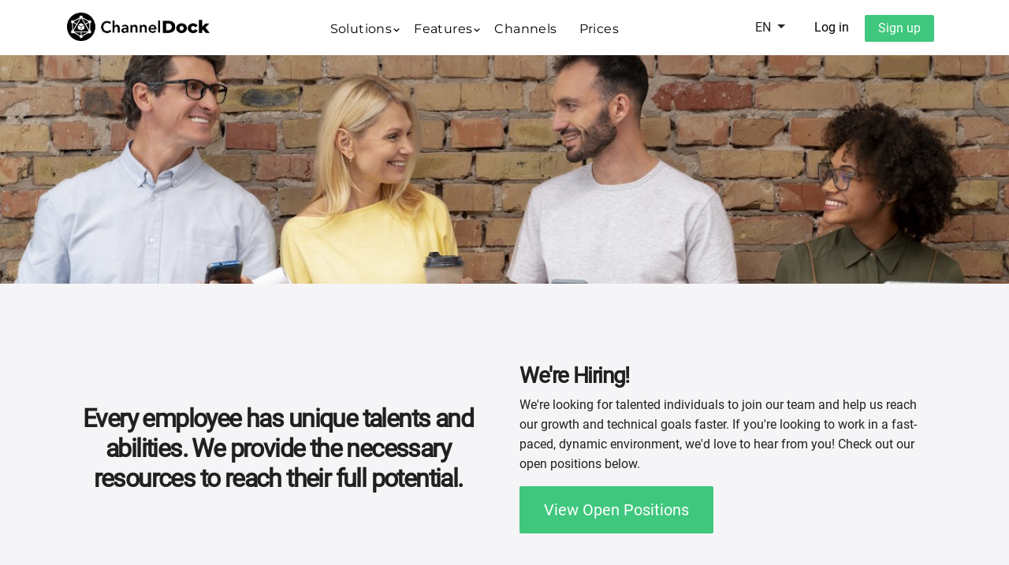

--- FILE ---
content_type: text/html; charset=UTF-8
request_url: https://channeldock.com/jobs
body_size: 7719
content:
<!DOCTYPE html>
<html lang="en">

<head>
    <meta charset="utf-8" />
    <title>ChannelDock jobs</title>
    <meta name="viewport" content="width=device-width, initial-scale=1.0">
    <meta content="Working at ChannelDock means working with smart and fun people who trust and help you along the way. Our mission is to accelerate e-commerce growth worldwide." name="description">
    <meta content="channeldock job, work for channeldock, channeldock jobs, hiring channeldock" name="keywords">
    <meta name="author" content="">

    <!-- Insert microdata -->
    <script type="application/ld+json"></script>

    <link rel="apple-touch-icon" sizes="180x180" href="/portal/public/images/cd_logo/cd-apple-touch-icon.png">
    <link rel="icon" type="image/png" href="/portal/public/images/cd_logo/cd-favicon.ico">
    <meta name="msapplication-TileColor" content="#da532c">
    <meta name="theme-color" content="#000">

    <!-- Open Graph / Facebook -->
    <meta property="og:type" content="website">
    <meta property="og:url" content="https://channeldock.com/">
    <meta property="og:title" content=" - ChannelDock jobs">
    <meta property="og:description" content="Working at ChannelDock means working with smart and fun people who trust and help you along the way. Our mission is to accelerate e-commerce growth worldwide.">
    <meta property="og:image" content="https://channeldock.com/portal/public/images/cd_logo/cd-og-image.jpg?1">
    <meta property="og:image:width" content="2210">
    <meta property="og:image:height" content="1203">

    <!-- Twitter -->
    <meta property="twitter:url" content="https://channeldock.com/">
    <meta property="twitter:title" content=" - ChannelDock jobs">
    <meta property="twitter:description" content="Working at ChannelDock means working with smart and fun people who trust and help you along the way. Our mission is to accelerate e-commerce growth worldwide.">
    <meta property="twitter:image" content="https://channeldock.com/portal/public/images/cd_logo/cd-og-image.jpg?1">
    <!-- Other -->
    <link rel="stylesheet" href="//code.jquery.com/ui/1.13.0/themes/base/jquery-ui.css">
    <link href="/template/css/bootstrap.min.css" rel="stylesheet" type="text/css" />
    <link href="/template/css/aos.css" rel="stylesheet" type="text/css" />
    <link href="/template/css/style.css?3" rel="stylesheet" type="text/css" />
    <script src="https://kit.fontawesome.com/3d268956d8.js" crossorigin="anonymous"></script>
    <link href="https://calendar.google.com/calendar/scheduling-button-script.css" rel="stylesheet">
    <script src="https://calendar.google.com/calendar/scheduling-button-script.js" async></script>

    <!-- Exclude CMS start -->
    
    <!-- Exclude CMS end -->

    <link rel="alternate" href="https://channeldock.com/jobs" hreflang="en"/><link rel="alternate" href="https://channeldock.com/jobs" hreflang="en-GB"/>

    <style id="globalCSS"></style>
    <style id="customCSS">/* Begin Header blok */
.masthead {
  height: 50vh;
  min-height: 300px;
  background-image: url('https://channeldock.com/uploads/images/pictures/blog-content/channeldock_team_1.jpg');
  background-size: cover;
  background-position: top;
  background-repeat: no-repeat;
}
/* Einde Header blok */
/* --------- Begin Registreren --------- */
:root {
  --input-padding-x: 1.5rem;
  --input-padding-y: .75rem;
}
.card-signin {
  border: 0;
  border-radius: 1rem;
  box-shadow: 0 0.5rem 1rem 0 rgba(0, 0, 0, 0.1);
  overflow: hidden;
}
.card-signin .card-title {
  margin-bottom: 2rem;
  font-weight: 300;
  font-size: 1.5rem;
}
.card-signin .card-img-left {
  width: 45%;
  /* Link to your background image using in the property below! */
  background: scroll center url('https://source.unsplash.com/WEQbe2jBg40/414x512');
  background-size: cover;
}
.card-signin .card-body {
  padding: 2rem;
}
.form-signin {
  width: 100%;
}
.form-signin .btn {
  font-size: 80%;
  border-radius: 5rem;
  letter-spacing: .1rem;
  font-weight: bold;
  padding: 1rem;
  transition: all 0.2s;
}
.form-label-group {
  position: relative;
  margin-bottom: 1rem;
}
.form-label-group input {
  height: auto;
  border-radius: 2rem;
}
.form-label-group>input,
.form-label-group>label {
  padding: var(--input-padding-y) var(--input-padding-x);
}
.form-label-group>label {
  position: absolute;
  top: 0;
  left: 0;
  display: block;
  width: 100%;
  margin-bottom: 0;
  /* Override default `<label>` margin */
  line-height: 1.5;
  color: #495057;
  border: 1px solid transparent;
  border-radius: .25rem;
  transition: all .1s ease-in-out;
}
.form-label-group input::-webkit-input-placeholder {
  color: transparent;
}
.form-label-group input:-ms-input-placeholder {
  color: transparent;
}
.form-label-group input::-ms-input-placeholder {
  color: transparent;
}
.form-label-group input::-moz-placeholder {
  color: transparent;
}
.form-label-group input::placeholder {
  color: transparent;
}
.form-label-group input:not(:placeholder-shown) {
  padding-top: calc(var(--input-padding-y) + var(--input-padding-y) * (2 / 3));
  padding-bottom: calc(var(--input-padding-y) / 3);
}
.form-label-group input:not(:placeholder-shown)~label {
  padding-top: calc(var(--input-padding-y) / 3);
  padding-bottom: calc(var(--input-padding-y) / 3);
  font-size: 12px;
  color: #777;
}
.btn-google {
  color: white;
  background-color: #ea4335;
}
.btn-facebook {
  color: white;
  background-color: #3b5998;
}
/* --------- Einde Registreren --------- */
</label>
/* --------- Begin Registreren --------- */
:root {
  --input-padding-x: 1.5rem;
  --input-padding-y: .75rem;
}
.card-signin {
  border: 0;
  border-radius: 1rem;
  box-shadow: 0 0.5rem 1rem 0 rgba(0, 0, 0, 0.1);
  overflow: hidden;
}
.card-signin .card-title {
  margin-bottom: 2rem;
  font-weight: 300;
  font-size: 1.5rem;
}
.card-signin .card-img-left {
  width: 45%;
  /* Link to your background image using in the property below! */
  background: scroll center url('https://source.unsplash.com/WEQbe2jBg40/414x512');
  background-size: cover;
}
.card-signin .card-body {
  padding: 2rem;
}
.form-signin {
  width: 100%;
}
.form-signin .btn {
  font-size: 80%;
  border-radius: 5rem;
  letter-spacing: .1rem;
  font-weight: bold;
  padding: 1rem;
  transition: all 0.2s;
}
.form-label-group {
  position: relative;
  margin-bottom: 1rem;
}
.form-label-group input {
  height: auto;
  border-radius: 2rem;
}
.form-label-group>input,
.form-label-group>label {
  padding: var(--input-padding-y) var(--input-padding-x);
}
.form-label-group>label {
  position: absolute;
  top: 0;
  left: 0;
  display: block;
  width: 100%;
  margin-bottom: 0;
  /* Override default `<label>` margin */
  line-height: 1.5;
  color: #495057;
  border: 1px solid transparent;
  border-radius: .25rem;
  transition: all .1s ease-in-out;
}
.form-label-group input::-webkit-input-placeholder {
  color: transparent;
}
.form-label-group input:-ms-input-placeholder {
  color: transparent;
}
.form-label-group input::-ms-input-placeholder {
  color: transparent;
}
.form-label-group input::-moz-placeholder {
  color: transparent;
}
.form-label-group input::placeholder {
  color: transparent;
}
.form-label-group input:not(:placeholder-shown) {
  padding-top: calc(var(--input-padding-y) + var(--input-padding-y) * (2 / 3));
  padding-bottom: calc(var(--input-padding-y) / 3);
}
.form-label-group input:not(:placeholder-shown)~label {
  padding-top: calc(var(--input-padding-y) / 3);
  padding-bottom: calc(var(--input-padding-y) / 3);
  font-size: 12px;
  color: #777;
}
.btn-google {
  color: white;
  background-color: #ea4335;
}
.btn-facebook {
  color: white;
  background-color: #3b5998;
}
/* --------- Einde Registreren --------- */
</label>
/* Begin Registreren */
:root {
  --input-padding-x: 1.5rem;
  --input-padding-y: .75rem;
}
.card-signin {
  border: 0;
  border-radius: 1rem;
  box-shadow: 0 0.5rem 1rem 0 rgba(0, 0, 0, 0.1);
  overflow: hidden;
}
.card-signin .card-title {
  margin-bottom: 2rem;
  font-weight: 300;
  font-size: 1.5rem;
}
.card-signin .card-img-left {
  width: 45%;
  /* Link to your background image using in the property below! */
  background: scroll center url('https://source.unsplash.com/WEQbe2jBg40/414x512');
  background-size: cover;
}
.card-signin .card-body {
  padding: 2rem;
}
.form-signin {
  width: 100%;
}
.form-signin .btn {
  font-size: 80%;
  border-radius: 5rem;
  letter-spacing: .1rem;
  font-weight: bold;
  padding: 1rem;
  transition: all 0.2s;
}
.form-label-group {
  position: relative;
  margin-bottom: 1rem;
}
.form-label-group input {
  height: auto;
  border-radius: 2rem;
}
.form-label-group>input,
.form-label-group>label {
  padding: var(--input-padding-y) var(--input-padding-x);
}
.form-label-group>label {
  position: absolute;
  top: 0;
  left: 0;
  display: block;
  width: 100%;
  margin-bottom: 0;
  /* Override default `<label>` margin */
  line-height: 1.5;
  color: #495057;
  border: 1px solid transparent;
  border-radius: .25rem;
  transition: all .1s ease-in-out;
}
.form-label-group input::-webkit-input-placeholder {
  color: transparent;
}
.form-label-group input:-ms-input-placeholder {
  color: transparent;
}
.form-label-group input::-ms-input-placeholder {
  color: transparent;
}
.form-label-group input::-moz-placeholder {
  color: transparent;
}
.form-label-group input::placeholder {
  color: transparent;
}
.form-label-group input:not(:placeholder-shown) {
  padding-top: calc(var(--input-padding-y) + var(--input-padding-y) * (2 / 3));
  padding-bottom: calc(var(--input-padding-y) / 3);
}
.form-label-group input:not(:placeholder-shown)~label {
  padding-top: calc(var(--input-padding-y) / 3);
  padding-bottom: calc(var(--input-padding-y) / 3);
  font-size: 12px;
  color: #777;
}
.btn-google {
  color: white;
  background-color: #ea4335;
}
.btn-facebook {
  color: white;
  background-color: #3b5998;
}
/* Einde Registreren */
/* --------- Begin Registreren --------- */
:root {
  --input-padding-x: 1.5rem;
  --input-padding-y: .75rem;
}
.card-signin {
  border: 0;
  border-radius: 1rem;
  box-shadow: 0 0.5rem 1rem 0 rgba(0, 0, 0, 0.1);
  overflow: hidden;
}
.card-signin .card-title {
  margin-bottom: 2rem;
  font-weight: 300;
  font-size: 1.5rem;
}
.card-signin .card-img-left {
  width: 45%;
  /* Link to your background image using in the property below! */
  background: scroll center url('https://source.unsplash.com/WEQbe2jBg40/414x512');
  background-size: cover;
}
.card-signin .card-body {
  padding: 2rem;
}
.form-signin {
  width: 100%;
}
.form-signin .btn {
  font-size: 80%;
  border-radius: 5rem;
  letter-spacing: .1rem;
  font-weight: bold;
  padding: 1rem;
  transition: all 0.2s;
}
.form-label-group {
  position: relative;
  margin-bottom: 1rem;
}
.form-label-group input {
  height: auto;
  border-radius: 2rem;
}
.form-label-group>input,
.form-label-group>label {
  padding: var(--input-padding-y) var(--input-padding-x);
}
.form-label-group>label {
  position: absolute;
  top: 0;
  left: 0;
  display: block;
  width: 100%;
  margin-bottom: 0;
  /* Override default `<label>` margin */
  line-height: 1.5;
  color: #495057;
  border: 1px solid transparent;
  border-radius: .25rem;
  transition: all .1s ease-in-out;
}
.form-label-group input::-webkit-input-placeholder {
  color: transparent;
}
.form-label-group input:-ms-input-placeholder {
  color: transparent;
}
.form-label-group input::-ms-input-placeholder {
  color: transparent;
}
.form-label-group input::-moz-placeholder {
  color: transparent;
}
.form-label-group input::placeholder {
  color: transparent;
}
.form-label-group input:not(:placeholder-shown) {
  padding-top: calc(var(--input-padding-y) + var(--input-padding-y) * (2 / 3));
  padding-bottom: calc(var(--input-padding-y) / 3);
}
.form-label-group input:not(:placeholder-shown)~label {
  padding-top: calc(var(--input-padding-y) / 3);
  padding-bottom: calc(var(--input-padding-y) / 3);
  font-size: 12px;
  color: #777;
}
.btn-google {
  color: white;
  background-color: #ea4335;
}
.btn-facebook {
  color: white;
  background-color: #3b5998;
}
/* --------- Einde Registreren --------- */
</label>

/* --------- Begin Registreren --------- */
:root {
  --input-padding-x: 1.5rem;
  --input-padding-y: .75rem;
}

.card-signin {
  border: 0;
  border-radius: 1rem;
  box-shadow: 0 0.5rem 1rem 0 rgba(0, 0, 0, 0.1);
  overflow: hidden;
}

.card-signin .card-title {
  margin-bottom: 2rem;
  font-weight: 300;
  font-size: 1.5rem;
}

.card-signin .card-img-left {
  width: 45%;
  /* Link to your background image using in the property below! */
  background: scroll center url('https://source.unsplash.com/WEQbe2jBg40/414x512');
  background-size: cover;
}

.card-signin .card-body {
  padding: 2rem;
}

.form-signin {
  width: 100%;
}

.form-signin .btn {
  font-size: 80%;
  border-radius: 5rem;
  letter-spacing: .1rem;
  font-weight: bold;
  padding: 1rem;
  transition: all 0.2s;
}

.form-label-group {
  position: relative;
  margin-bottom: 1rem;
}

.form-label-group input {
  height: auto;
  border-radius: 2rem;
}

.form-label-group>input,
.form-label-group>label {
  padding: var(--input-padding-y) var(--input-padding-x);
}

.form-label-group>label {
  position: absolute;
  top: 0;
  left: 0;
  display: block;
  width: 100%;
  margin-bottom: 0;
  /* Override default `<label>` margin */
  line-height: 1.5;
  color: #495057;
  border: 1px solid transparent;
  border-radius: .25rem;
  transition: all .1s ease-in-out;
}

.form-label-group input::-webkit-input-placeholder {
  color: transparent;
}

.form-label-group input:-ms-input-placeholder {
  color: transparent;
}

.form-label-group input::-ms-input-placeholder {
  color: transparent;
}

.form-label-group input::-moz-placeholder {
  color: transparent;
}

.form-label-group input::placeholder {
  color: transparent;
}

.form-label-group input:not(:placeholder-shown) {
  padding-top: calc(var(--input-padding-y) + var(--input-padding-y) * (2 / 3));
  padding-bottom: calc(var(--input-padding-y) / 3);
}

.form-label-group input:not(:placeholder-shown)~label {
  padding-top: calc(var(--input-padding-y) / 3);
  padding-bottom: calc(var(--input-padding-y) / 3);
  font-size: 12px;
  color: #777;
}

.btn-google {
  color: white;
  background-color: #ea4335;
}

.btn-facebook {
  color: white;
  background-color: #3b5998;
}
/* --------- Einde Registreren --------- */
</label>
/* --------- Begin Registreren --------- */
:root {
  --input-padding-x: 1.5rem;
  --input-padding-y: .75rem;
}

.card-signin {
  border: 0;
  border-radius: 1rem;
  box-shadow: 0 0.5rem 1rem 0 rgba(0, 0, 0, 0.1);
  overflow: hidden;
}

.card-signin .card-title {
  margin-bottom: 2rem;
  font-weight: 300;
  font-size: 1.5rem;
}

.card-signin .card-img-left {
  width: 45%;
  /* Link to your background image using in the property below! */
  background: scroll center url('https://source.unsplash.com/WEQbe2jBg40/414x512');
  background-size: cover;
}

.card-signin .card-body {
  padding: 2rem;
}

.form-signin {
  width: 100%;
}

.form-signin .btn {
  font-size: 80%;
  border-radius: 5rem;
  letter-spacing: .1rem;
  font-weight: bold;
  padding: 1rem;
  transition: all 0.2s;
}

.form-label-group {
  position: relative;
  margin-bottom: 1rem;
}

.form-label-group input {
  height: auto;
  border-radius: 2rem;
}

.form-label-group>input,
.form-label-group>label {
  padding: var(--input-padding-y) var(--input-padding-x);
}

.form-label-group>label {
  position: absolute;
  top: 0;
  left: 0;
  display: block;
  width: 100%;
  margin-bottom: 0;
  /* Override default `<label>` margin */
  line-height: 1.5;
  color: #495057;
  border: 1px solid transparent;
  border-radius: .25rem;
  transition: all .1s ease-in-out;
}

.form-label-group input::-webkit-input-placeholder {
  color: transparent;
}

.form-label-group input:-ms-input-placeholder {
  color: transparent;
}

.form-label-group input::-ms-input-placeholder {
  color: transparent;
}

.form-label-group input::-moz-placeholder {
  color: transparent;
}

.form-label-group input::placeholder {
  color: transparent;
}

.form-label-group input:not(:placeholder-shown) {
  padding-top: calc(var(--input-padding-y) + var(--input-padding-y) * (2 / 3));
  padding-bottom: calc(var(--input-padding-y) / 3);
}

.form-label-group input:not(:placeholder-shown)~label {
  padding-top: calc(var(--input-padding-y) / 3);
  padding-bottom: calc(var(--input-padding-y) / 3);
  font-size: 12px;
  color: #777;
}

.btn-google {
  color: white;
  background-color: #ea4335;
}

.btn-facebook {
  color: white;
  background-color: #3b5998;
}
/* --------- Einde Registreren --------- */
</label>
/* --------- Begin Registreren --------- */
:root {
  --input-padding-x: 1.5rem;
  --input-padding-y: .75rem;
}

.card-signin {
  border: 0;
  border-radius: 1rem;
  box-shadow: 0 0.5rem 1rem 0 rgba(0, 0, 0, 0.1);
  overflow: hidden;
}

.card-signin .card-title {
  margin-bottom: 2rem;
  font-weight: 300;
  font-size: 1.5rem;
}

.card-signin .card-img-left {
  width: 45%;
  /* Link to your background image using in the property below! */
  background: scroll center url('https://source.unsplash.com/WEQbe2jBg40/414x512');
  background-size: cover;
}

.card-signin .card-body {
  padding: 2rem;
}

.form-signin {
  width: 100%;
}

.form-signin .btn {
  font-size: 80%;
  border-radius: 5rem;
  letter-spacing: .1rem;
  font-weight: bold;
  padding: 1rem;
  transition: all 0.2s;
}

.form-label-group {
  position: relative;
  margin-bottom: 1rem;
}

.form-label-group input {
  height: auto;
  border-radius: 2rem;
}

.form-label-group>input,
.form-label-group>label {
  padding: var(--input-padding-y) var(--input-padding-x);
}

.form-label-group>label {
  position: absolute;
  top: 0;
  left: 0;
  display: block;
  width: 100%;
  margin-bottom: 0;
  /* Override default `<label>` margin */
  line-height: 1.5;
  color: #495057;
  border: 1px solid transparent;
  border-radius: .25rem;
  transition: all .1s ease-in-out;
}

.form-label-group input::-webkit-input-placeholder {
  color: transparent;
}

.form-label-group input:-ms-input-placeholder {
  color: transparent;
}

.form-label-group input::-ms-input-placeholder {
  color: transparent;
}

.form-label-group input::-moz-placeholder {
  color: transparent;
}

.form-label-group input::placeholder {
  color: transparent;
}

.form-label-group input:not(:placeholder-shown) {
  padding-top: calc(var(--input-padding-y) + var(--input-padding-y) * (2 / 3));
  padding-bottom: calc(var(--input-padding-y) / 3);
}

.form-label-group input:not(:placeholder-shown)~label {
  padding-top: calc(var(--input-padding-y) / 3);
  padding-bottom: calc(var(--input-padding-y) / 3);
  font-size: 12px;
  color: #777;
}

.btn-google {
  color: white;
  background-color: #ea4335;
}

.btn-facebook {
  color: white;
  background-color: #3b5998;
}
/* --------- Einde Registreren --------- */
</label></style>
    
    <!-- Google Tag Manager -->
    <script>(function(w,d,s,l,i){w[l]=w[l]||[];w[l].push({'gtm.start':new Date().getTime(),event:'gtm.js'});var f=d.getElementsByTagName(s)[0],j=d.createElement(s);j.async=true;j.src="https://load.sst.channeldock.com/2wg8nkycbveu.js?"+i;f.parentNode.insertBefore(j,f);})(window,document,'script','dataLayer','dn6g34d=HAFLJTc0RiMzIjowUD5NGEhXWFNFHQVTFg0XDA0cBwoaBh1MABYG');</script>
    <!-- End Google Tag Manager -->

</head>

<body>
    <!-- Google Tag Manager (noscript) -->
    <noscript><iframe src="https://load.sst.channeldock.com/ns.html?id=GTM-MFGLR3G" height="0" width="0" style="display:none;visibility:hidden"></iframe></noscript>
    <!-- End Google Tag Manager (noscript) -->

    <!-- Nederlands -->
<header id="topnav" class="defaultscroll sticky">
  <div class="container">
    <!-- Logo container-->
    <a class="logo" href="/">
      <img src="/portal/public/images/cd_logo/channeldock-logo-black.png" class="l-dark" height="36" alt="channeldock logo" img-uid="2472991">
    </a>
    <!--end login button-->
    <div class="buy-button">
      <a href="/portal" class="p-3 text-black">Log in</a>
      <a href="/portal/public/auth/register" class="btn signUpBtn px-3 py-1">Sign up</a>
    </div>
    <!-- End Logo container-->
    <div class="menu-extras" style="margin-top: 14px;">
      <div class="dropdown show">
        <a class="btn dropdown-toggle" href="#" role="button" id="dropdownMenuLink" data-toggle="dropdown" aria-haspopup="true" aria-expanded="false">
          EN
        </a>

        <div class="dropdown-menu" style="min-width:0px;" aria-labelledby="dropdownMenuLink">
          <a class="dropdown-item active" href="/jobs">English</a>
        </div>
      </div>
    </div>
    <div class="menu-extras">
      <div class="menu-item">
        <!-- Mobile menu toggle-->
        <a class="navbar-toggle">
          <div class="lines">
            <span>
            </span>
            <span>
            </span>
            <span>
            </span>
          </div>
        </a>
        <!-- End mobile menu toggle-->
      </div>
    </div>
    <div id="navigation">
      <!-- Navigation Menu-->
      <ul class="navigation-menu nav-light dw-menu">
        <li class="has-submenu">
          <a href="javascript:void(0)">Solutions</a><span class="menu-arrow"></span>
          <ul class="submenu megamenu p-0 py-md-3 pl-md-3">
            <li class="px-3">
              <h6 class="pt-2">Fulfillment Centers</h6>
              <div class="menu-item py-2 px-4" onclick="window.location.href='/starting-fulfillment-software';" style="cursor: pointer;">
                <i class="mr-3 fa fa-warehouse"></i>
                <div class="menu-content">
                  <a class="pl-0 pb-0 font-size-18 ml-0" href="/starting-fulfillment-software"><b>Launch your fulfillment center</b></a>
                  <p class="font-size-12 mb-3">Start your own fulfillment center with advanced tools.</p>
                </div>
              </div>
              <div class="menu-item py-2 px-4" onclick="window.location.href='/medium-fulfillment-software';" style="cursor: pointer;">
                <i class="mr-3 fa fa-chart-line"></i>
                <div class="menu-content">
                  <a class="pl-0 pb-0 font-size-18 ml-0" href="/medium-fulfillment-software"><b>Scaling mid-sized fulfillment operations</b></a>
                  <p class="font-size-12 mb-3">Efficiently scale your fulfillment activities.</p>
                </div>
              </div>
              <div class="menu-item py-2 px-4" onclick="window.location.href='/enterprise-fulfillment-software';" style="cursor: pointer;">
                <i class="mr-3 fa fa-building"></i>
                <div class="menu-content">
                  <a class="pl-0 pb-0 font-size-18 ml-0" href="/enterprise-fulfillment-software"><b>Enterprise-level fulfillment solutions</b></a>
                  <p class="font-size-12 mb-3">For large businesses with complex needs.</p>
                </div>
              </div>
            </li>
            <li class="px-3">
              <h6 class="pt-2">Sellers</h6>
              <div class="menu-item py-2 px-4" onclick="window.location.href='/ecommerce-warehouse-management-software';" style="cursor: pointer;">
                <i class="mr-3 fa fa-box"></i>
                <div class="menu-content">
                  <a class="pl-0 pb-0 font-size-18 ml-0" href="/ecommerce-warehouse-management-software"><b>Manage your own warehouse</b></a>
                  <p class="font-size-12 mb-3">Optimize your warehouse management with our software.</p>
                </div>
              </div>
              <div class="menu-item py-2 px-4" onclick="window.location.href='/lvb-fba';" style="cursor: pointer;">
                <i class="mr-3 fa fa-shipping-fast"></i>
                <div class="menu-content">
                  <a class="pl-0 pb-0 font-size-18 ml-0" href="/lvb-fba"><b>Leverage LVB/FBA fulfillment</b></a>
                  <p class="font-size-12 mb-3">Integrate with LVB/FBA for faster delivery.</p>
                </div>
              </div>
              <div class="menu-item py-2 px-4" onclick="window.location.href='/fulfillment';" style="cursor: pointer;">
                <i class="mr-3 fa fa-truck"></i>
                <div class="menu-content">
                  <a class="pl-0 pb-0 font-size-18 ml-0" href="/fulfillment"><b>3PL (fulfillment)</b></a>
                  <p class="font-size-12 mb-3">Outsource to a third-party fulfillment service.</p>
                </div>
              </div>
            </li>
          </ul>
        </li>
        <li class="has-submenu">
          <a href="javascript:void(0)">Features</a><span class="menu-arrow"></span>
          <ul class="submenu megamenu p-0 py-md-3 pl-md-3 pl-4">
            <li class="pl-3">
              <h6 class="pt-2">Inventory</h6>
              <a class="pl-0" href="/stock-synchronisation-webshop-marketplace">Stock level sync.</a>
              <a class="pl-0" href="/inventory-management">Stock advice</a>
              <a class="pl-0" href="/product-bundle-set">Product bundles</a>
              <a class="pl-0" href="/supplier-inbounds-stock-delivery">P.O. management</a>
              <a class="pl-0" href="/low-stock-level-alert">Stock alerts</a>
              <a class="pl-0" href="/lvb-fba">LVB / FBA</a>
            </li>
            <li class="pl-3">
              <h6 class="pt-2">Orders</h6>
              <a class="pl-0" href="/pick-and-pack-software-webshop">Pick & Pack</a>
              <a class="pl-0" href="/process-orders-create-shipment-label">Bulk processing</a>
              <a class="pl-0" href="/batch-order-processing">Batches</a>
              <a class="pl-0" href="/warehouse-picking-walking-routes">Walking routes</a>
              <a class="pl-0" href="/warehouse-automation-with-shipping-rules">Shipping rules</a>
              <a class="pl-0" href="/serial-number-order-processing">Serial numbers</a>
              <a class="pl-0" href="/process-returns">Return processing</a>
            </li>
            <li class="pl-3">
              <h6 class="pt-2">PIM</h6>
              <a class="pl-0" href="/pim">Launching products</a>
              <a class="pl-0" href="/marketplace-product-launch-service">PIM service</a>
            </li>
            <li class="pl-3">
              <h6 class="pt-2">FC Network</h6>
              <a class="pl-0" href="/fulfillment">Find a FC</a>
              <a class="pl-0" href="/become-a-fulfillment-network-partner">Become a partner</a>
            </li>
          </ul>
        </li>
        <li><a href="/channels">Channels</a></li>
        <li>
          <a href="/prices">Prices</a>
        </li>
      </ul>
      <!--end navigation menu-->
      <div class="buy-menu-btn d-none">
        <a href="/portal" class="p-3 text-black">Log in</a>
        <a href="/portal/public/auth/register" class="btn signUpBtn px-3 py-1">Sign up</a>
      </div>
      <!--end login button-->
    </div>
    <!--end navigation-->
  </div>
  <!--end container-->
</header>

    <!-- Full Page Image Header with Vertically Centered Content -->
<header class="masthead">
  <div class="container h-100">
    <div class="row h-100 align-items-center" item="true">
      <div class="col-12 text-center" item="true">
      </div>
    </div>
  </div>
</header>
<section class="section">
  <div class="container">
<div class="row gx-4" item="true">
          
          <div class="col-md-6 d-flex align-items-center">
          <p class="h2 text-center mb-4 mt-4" item="true">Every employee has <strong>unique talents and abilities.</strong> We provide the necessary <strong>resources </strong>to reach their <strong>full potential.</strong></p>
          
          
          </div>
          <div class="col-md-6 d-flex align-items-center">
         <div class="row px-4" item="true">
            <h3 class="">We're Hiring!</h3>
            <p item="true">
              We're looking for talented individuals to join our team and help
              us reach our growth and technical goals faster. If you're looking to work in a fast-paced, dynamic environment, we'd love to hear from you! Check out our open positions below. 
            </p>
            <button onclick="customScrollTo('open-positions-h2')" class="btn btn-primary btn-lg">View Open Positions</button>
          </div>
        </div>
      </div>
  </div>
</section>
<section class="section">
  <div class="container">
    <div class="row" item="true">
          <div class="col-md-12 text-center">
            <h2 class="mb-4">Our Journey</h2>
          </div>
        </div>
        <div class="row" item="true">
          <div class="col-md-4">
            <div class="card border-0">
              <img src="/uploads/images/pictures/blog-content/Channeldock-founding.png" alt="Company Founding" class="card-img-top" img-uid="3569982" item="true">
              <div class="card-body text-center">
                <h3 class="">Founding</h3>
                <p class="card-text" item="true">
                  In 2020, our company was founded with a mission to
                  aid e-commerce sellers with their inventory- and order management through automation.
                </p>
              </div>
            </div>
          </div>
          <div class="col-md-4">
            <div class="card border-0 ">
              <img src="/uploads/images/pictures/blog-content/channeldock-product-development.png" alt="Product Launch" class="card-img-top" img-uid="9918625" item="true">
              <div class="card-body text-center">
                <h3 class="mb-2 mt-2">Product Development</h3>
                <p class="card-text" item="true">
                  In 2020, we launched our first e-commerce software product,
                  which quickly gained popularity among online sellers for its
                  ease of use and advanced features. With the sellers feedback we improved.</p>
              </div>
            </div>
          </div>
          <div class="col-md-4">
            <div class="card border-0 ">
              <img src="/uploads/images/pictures/blog-content/german-market-expansion.png" alt="International Expansion" class="card-img-top" img-uid="9420049" item="true">
              <div class="card-body text-center">
                <h3 class="mb-2 mt-2">International Expansion</h3>
                <p class="card-text" item="true">
                  In 2021, we internationalized our services by expanding to the Belgium market,
                  establishing ourselves as a international e-commerce
                  software solution. Next target country: Germany!
                </p>
              </div>
            </div>
          </div>
        </div>
     
  </div>
</section>
<section class="section">


<div class="container">
    <div class="row d-flex align-items-center">
        <div class="col-md-6 h-100">
            <h2>Company Culture</h2>
            <p>
                We're a company that values autonomy, innovation and
                teamwork. We foster a culture of open communication and encourage
                employees to share their ideas and opinions. We also believe in the work hard play hard mentality.&nbsp;
            </p>
            <ul>
                <li>Regular company events and parties</li>
                <li>Casual dress code</li>
                <li>All the required work equipment</li>
                <li>Free snacks and drinks in the office</li>
            </ul>
        </div>
        <div class="col-md-6 h-100 mt-4">
            <img src="/uploads/images/pictures/blog-content/channeldock-party.png" alt="Company Culture Image" class="img-fluid mb-4" img-uid="2258890">
        </div>
    </div>
</div>


   

</section>
<section>
  <div class="container">
    <div class="row mb-4" item="true">
      <div class="col-md-12">
        <div class="card-deck">
          <div class="card">
          <h2 id="open-positions-h2" class="text-center mt-4">Open applications welcome!</h2>
        <hr>
            <div class="card-body">
              <h5 class="card-title">
                <span style="
                    font-size: 16px;
                    font-weight: 400;
                    letter-spacing: -0.02em;
                  ">At ChannelDock, we are always on the lookout for dynamic,
                  creative, and forward-thinking individuals who are passionate
                  about making a significant impact in the world of e-commerce
                  and technology. If you believe you have unique skills, fresh
                  ideas, or specialized expertise that can contribute to ChannelDock, we want to hear from you!</span><br>
              </h5>
              <p class="card-text" item="true">
                <font size="4"><b>How to Apply?</b></font><br>
              </p>
              <p class="card-text" item="true">
                <font size="3">If you don't see a current job opening that aligns with your
                  skills but are excited about the possibility of working with
                  us, we encourage you to take a proactive step in your career
                  journey. Here’s how you can get started:</font><br>
              </p>
              <p class="card-text"></p>
              <ol>
                <li>
                  <font size="3"><b>Send your CV</b>: Your CV should outline your
                    educational background, work experience, and any other
                    relevant information that showcases your professional
                    journey.&nbsp;</font>
                </li>
                <li>
                  <b>Share your motivation letter</b>: This is your opportunity
                  to shine! In your motivation letter, explain why you are
                  interested in working at ChannelDock. More importantly,
                  describe how you believe you can add value to our team. Be
                  specific about the areas where you think your contributions
                  will make a difference. Whether it's in product development,
                  marketing, customer service, technology innovation, or any
                  other area, we want to understand where your passions and our
                  needs might align.
                </li>
              </ol>
             <div class="d-flex justify-content-center"> <!-- Added 'd-flex' class here -->
  <a href="/cdn-cgi/l/email-protection#87eee9e1e8c7e4efe6e9e9e2ebe3e8e4eca9e4e8eab8f4f2e5ede2e4f3bac8f7e2e9a2b5b7c6f7f7ebeee4e6f3eee8e9a2b5b7f3e8a2b5b7cde8eee9a2b5b7c4efe6e9e9e2ebc3e8e4ec" class="btn-lg btn-primary mb-4 mt-4">Apply Now</a>

  </div>
          </div>
        </div>
      </div>
    </div>
  </div>
</div></section>


    <footer id="dk-footer bg-gray" class="dk-footer">
  <div class="container">
    <div class="row">
      <div class="col-md-12 col-lg-4">
        <div class="dk-footer-box-info">
          <a href="/">
            <img src="/uploads/images/logo/channeldock-logo-white.png" alt="channeldock logo" class="img-fluid mt-0 pb-3">
          </a>

          <div class="embed-responsive embed-responsive-16by9 mt-3">
            <video class="embed-responsive-item" controls="" poster="https://channeldock-assets.ams3.cdn.digitaloceanspaces.com/website-assets/e-commerce-app-overview-thumbnail.png">
              <source src="https://channeldock-assets.ams3.cdn.digitaloceanspaces.com/website-assets/e-commerce-app-overview.mp4" type="video/mp4">
              Use another browser to view this video
            </video>
          </div>

        </div>
      </div>
      <div class="col-md-12 col-lg-4">
        <div class="footer-widget footer-left-widget">
          <div class="section-heading">
            <h3>Useful Links</h3>
            <span class="animate-border border-black mt-5"></span>
          </div>
          <ul>
            <li class="mb-1">
              <a href="/blogs">Blogs</a>
            </li>
            <li class="mb-1">
              <a href="/contact-us">Contact</a>
            </li>
            <li class="mb-1">
              <a href="/jobs">Jobs</a>
            </li>
            <li class="mb-1">
              <a href="/partners">Partners</a>
            </li>
            <li class="mb-1">
              <a href="/terms-and-conditions">Terms &amp; Conditions</a>
            </li>
            <li class="mb-1">
              <a href="/privacy-statement">Privacy statement</a>
            </li>
            <li class="mb-1">
              <a href="/subprocessors">Subprocessors</a>
            </li>
            <li class="mb-1">
              <a href="/data-protection">Data protection</a>
            </li>
          </ul>
        </div>
      </div>
      <div id="contact-blok-right" class="col-md-12 col-lg-4">
        <div class="contact-us mb-3">
          <div class="contact-icon" style="top:35px;">
            <i class="fa fa-map-o" aria-hidden="true"></i>
          </div>
          <div class="contact-info">
            <h3>Amsterdam</h3>
            <p>Entrada 100</p>
          </div>
        </div>
        <div class="contact-us mb-3">
          <div class="contact-icon" style="top:20px;">
            <i class="fa fa-volume-control-phone" aria-hidden="true"></i>
          </div>
          <div class="contact-info">
            <a href="tel:+31851074226">
              <h4 class="text-white">+31 85 107 4226</h4>
            </a>
          </div>
        </div>
        <div class="contact-us mb-3">
          <div class="contact-icon" style="top:20px;">
            <i class="fa-solid fa-envelope" aria-hidden="true"></i>
          </div>
          <div class="contact-info">
            <a href="/cdn-cgi/l/email-protection#88fbfdf8f8e7fafcc8ebe0e9e6e6ede4ece7ebe3a6ebe7e5">
              <h3 class="text-white" style="line-height: 29px;"><span class="__cf_email__" data-cfemail="b8cbcdc8c8d7caccf8dbd0d9d6d6ddd4dcd7dbd396dbd7d5">[email&#160;protected]</span></h3>
            </a>
          </div>
        </div>
      </div>
    </div>
  </div>

  <div class="copyright">
    <div class="container">
      <div class="row">
        <div class="col-6 d-flex align-items-center">
          <p class="mb-0 footer-muted-text">© <?= date('Y'); ?> ChannelDock
          </p>
        </div>
        <div class="col-6 d-flex justify-content-end">
          <select class="custom-select" id="langSelect" onchange="changeLanguage()">
            <option selected value="jobs">English</option><option value="de">German</option><option value="nl">Dutch</option>
          </select>
        </div>
      </div>
    </div>
  </div>
</footer>

    <!-- javascript  -->
    <script data-cfasync="false" src="/cdn-cgi/scripts/5c5dd728/cloudflare-static/email-decode.min.js"></script><script type="text/javascript" src="/template/js/jquery-3.5.1.min.js"></script>
    <script type="text/javascript" src="/template/js/bootstrap.bundle.min.js"></script>
    <script type="text/javascript" src="/template/js/jquery.easing.min.js"></script>
    <script type="text/javascript" src="/template/js/aos.js"></script>
    <script type="text/javascript" src="/template/js/app.js?1"></script>
    <script type="text/javascript" src="//widget.trustpilot.com/bootstrap/v5/tp.widget.bootstrap.min.js" async></script>
<script defer src="https://static.cloudflareinsights.com/beacon.min.js/vcd15cbe7772f49c399c6a5babf22c1241717689176015" integrity="sha512-ZpsOmlRQV6y907TI0dKBHq9Md29nnaEIPlkf84rnaERnq6zvWvPUqr2ft8M1aS28oN72PdrCzSjY4U6VaAw1EQ==" data-cf-beacon='{"version":"2024.11.0","token":"ad0e78eaa3604d7e8befcc7b7d29a72d","r":1,"server_timing":{"name":{"cfCacheStatus":true,"cfEdge":true,"cfExtPri":true,"cfL4":true,"cfOrigin":true,"cfSpeedBrain":true},"location_startswith":null}}' crossorigin="anonymous"></script>
</body>

<script type="text/javascript">
    AOS.init();

    function changeLanguage() {
        var redirect_url = document.getElementById('langSelect').value;
        window.location.href = "/" + redirect_url;
    }

    window.intercomSettings = {
        api_base: "https://api-iam.intercom.io",
        app_id: "n3nmlu63"
    };

    (function () { var w = window; var ic = w.Intercom; if (typeof ic === "function") { ic('reattach_activator'); ic('update', w.intercomSettings); } else { var d = document; var i = function () { i.c(arguments); }; i.q = []; i.c = function (args) { i.q.push(args); }; w.Intercom = i; var l = function () { var s = d.createElement('script'); s.type = 'text/javascript'; s.async = true; s.src = 'https://widget.intercom.io/widget/n3nmlu63'; var x = d.getElementsByTagName('script')[0]; x.parentNode.insertBefore(s, x); }; if (document.readyState === 'complete') { l(); } else if (w.attachEvent) { w.attachEvent('onload', l); } else { w.addEventListener('load', l, false); } } })();

</script>

<script>
  function customScrollTo(id_ref) {
    var pixels_from_top = $("#" + id_ref).offset().top;
    $([document.documentElement, document.body]).animate({
        scrollTop: pixels_from_top
    }, 2000);
  }
</script>

<!-- Exclude CMS end -->

</html>

--- FILE ---
content_type: text/css
request_url: https://channeldock.com/template/css/style.css?3
body_size: 15497
content:
:root {
    --primary: #3fc77d;
    --primary-hover: #3cba75;
    --cta: #3fc77d;
    --cta-hover: #4296eb;
}

@font-face {
    font-family: "Roboto";
    src: url("/template/fonts/Roboto-Regular.ttf") format("truetype");
}

@font-face {
    font-family: "Montserrat";
    src: url("/template/fonts/Montserrat-VariableFont_wght.ttf") format("truetype");
}

body {
    font-family: -apple-system, BlinkMacSystemFont, 'Roboto', sans-serif;
    overflow-x: hidden !important;
    font-size: 16px;
    color: #202020;
    background-color: #f5f5f7;
    -webkit-font-smoothing: antialiased;
    -moz-osx-font-smoothing: grayscale;
    text-rendering: geometricPrecision;
}

h1,
h2,
h3,
h4,
h5,
h6,
.h1,
.h2,
.h3,
.h4,
.h5,
.h6 {
    font-family: -apple-system, BlinkMacSystemFont, 'Roboto', sans-serif;
    font-weight: 600 !important;
    letter-spacing: -0.05em;
}

.font-size-12 {
    font-size: 12px !important;
}

.font-size-14 {
    font-size: 12px !important;
}

.font-size-16 {
    font-size: 16px !important;
}

::-moz-selection {
    background: #465467;
    color: #ffffff;
}

::selection {
    background: #465467;
    color: #ffffff;
}

a {
    text-decoration: none !important;
    color: var(--primary);
}

a:hover {
    color: var(--primary-hover);
}

p {
    line-height: 1.6;
}

.cookie-box {
    position: fixed;
    bottom: 0;
    max-width: 950px;
    width: 100%;
    text-align: center;
    padding: 1rem 2rem;
    background: #fff;
    transition: all 0.75s cubic-bezier(0.19, 1, 0.22, 1);
    z-index: 999;
    display: inline-block;
}

.cookie-box p {
    display: inline-block;
}

@media (min-width: 900px) {
    .cookie-box {
        left: 50%;
        transform: translateX(-50%);
    }
}

.cookie-box--hide {
    opacity: 0;
    bottom: -100%;
}

.cookie-button {
    display: inline-block;
    cursor: pointer;
    padding: 0.65rem 0.85rem;
    margin-left: 0.45rem;
    color: #fff;
    font-size: 0.75rem;
    letter-spacing: 1px;
    background: var(--primary);
}

/*Cookie melding*/

/*Stijl voor de notificatie*/
.cookie-img {
    width: 13px;
}

.overlay {
    position: fixed;
    top: 0;
    left: 0;
    width: 100%;
    height: 100%;
    background-color: rgba(0, 0, 0, 0.5);
    /* Semi-transparante zwarte achtergrond */
    z-index: 9999;
    /* Zorg ervoor dat het bovenop alle andere inhoud staat */
    display: none;
    /* Standaard verbergen */
}

.section {
    padding: 100px 0;
    position: relative;
}

.section-two {
    padding: 60px 0;
    position: relative;
}

.bg-overlay {
    background-color: rgba(60, 72, 88, 0.7);
    position: absolute;
    top: 0;
    right: 0;
    left: 0;
    bottom: 0;
    width: 100%;
    height: 100%;
}

.bg-overlay-white {
    background-color: rgba(255, 255, 255, 0.7);
}

.bg-overlay-primary {
    background-color: rgba(27.5, 97.5, 75.0, 0.65);
}

.title-heading {
    line-height: 26px;
}

.title-heading .heading {
    font-size: 40px !important;
    letter-spacing: 1px;
}

.title-heading .para-desc {
    font-size: 18px;
    letter-spacing: 0.5px;
}

.section-title {
    position: relative;
}

.section-title .title {
    letter-spacing: 0.5px;
    font-size: 35px;
}

.para-desc {
    max-width: 600px;
}

.mt-100 {
    margin-top: 100px;
}

.mb-60 {
    margin-bottom: 60px;
}

.shape {
    position: absolute;
    pointer-events: none;
    right: 0;
    bottom: -1px;
    left: 0;
}

.shape>svg {
    -webkit-transform: scale(2);
    transform: scale(2);
    width: 100%;
    height: auto;
    -webkit-transform-origin: top center;
    transform-origin: top center;
}

.feature-posts-placeholder {
    position: absolute;
    bottom: 0px;
    left: 0;
    right: 0;
    height: 66.6%;
}

.feature-top {
    position: relative;
    z-index: 2;
    -webkit-transition: all 0.5s ease;
    transition: all 0.5s ease;
    margin: -170px 0 0px;
}

.mover {
    -webkit-animation: mover 1s infinite alternate;
    animation: mover 1s infinite alternate;
}

@-webkit-keyframes mover {
    0% {
        -webkit-transform: translateY(0);
        transform: translateY(0);
    }

    100% {
        -webkit-transform: translateY(5px);
        transform: translateY(5px);
    }
}

@keyframes mover {
    0% {
        -webkit-transform: translateY(0);
        transform: translateY(0);
    }

    100% {
        -webkit-transform: translateY(5px);
        transform: translateY(5px);
    }
}

@media (min-width: 768px) {
    .margin-top-100 {
        margin-top: 100px;
    }
}

@media (max-width: 425px) {
    .shape {
        bottom: -3px;
    }

    .feature-posts-placeholder {
        height: 80%;
    }
}

.display-1 {
    font-size: 80px;
}

.display-2 {
    font-size: 72px;
}

.display-3 {
    font-size: 64px;
}

.display-4 {
    font-size: 56px;
}

.display-5 {
    font-size: 48px;
}

.display-6 {
    font-size: 40px;
}

.display-7 {
    font-size: 32px;
}

.display-8 {
    font-size: 24px;
}

.display-9 {
    font-size: 16px;
}

.bg-primary {
    background-color: var(--primary) !important;
}

.bg-soft-primary {
    background-color: rgba(27.5, 97.5, 75.0, 0.2) !important;
}

.text-primary {
    color: var(--primary) !important;
}

a.text-primary:hover,
a.text-primary:focus {
    color: --primary-hover !important;
}

.bg-secondary {
    background-color: #eeeeee !important;
}

.bg-soft-secondary {
    background-color: rgba(239, 239, 247, 0.2) !important;
}

.text-secondary {
    color: #eeeeee !important;
}

.text-secondary-dark {
    color: #767676 !important;
}

a.text-secondary:hover,
a.text-secondary:focus {
    color: #dedeef !important;
}

.bg-success {
    background-color: #3fc77d !important;
}

.bg-soft-success {
    background-color: rgba(25, 192, 145, 0.2) !important;
}

.text-success {
    color: #3fc77d !important;
}

a.text-success:hover,
a.text-success:focus {
    color: #16a980 !important;
}

.bg-warning {
    background-color: #f5a958 !important;
}

.bg-soft-warning {
    background-color: rgba(245, 169, 88, 0.2) !important;
}

.text-warning {
    color: #f5a958 !important;
}

a.text-warning:hover,
a.text-warning:focus {
    color: #f49d40 !important;
}

.bg-info {
    background-color: #6492e7 !important;
}

.bg-soft-info {
    background-color: rgba(100, 146, 231, 0.2) !important;
}

.text-info {
    color: #6492e7 !important;
}

a.text-info:hover,
a.text-info:focus {
    color: #4e82e4 !important;
}

.bg-danger {
    background-color: #f53565 !important;
}

.bg-soft-danger {
    background-color: rgba(245, 53, 101, 0.2) !important;
}

.text-danger {
    color: #f53565 !important;
}

.text-black {
    color: #000 !important;
}

a.text-danger:hover,
a.text-danger:focus {
    color: #f41d52 !important;
}

.bg-dark-blue {
    background-color: #08083d !important;
}

.bg-soft-dark-blue {
    background-color: rgba(8, 8, 61, 0.2) !important;
}

.text-dark-blue {
    color: #08083d !important;
}

a.text-dark-blue:hover,
a.text-dark-blue:focus {
    color: #050526 !important;
}

.bg-dark {
    background-color: #202020 !important;
}

.bg-soft-dark {
    background-color: rgba(0, 0, 0, 0.2) !important;
}

.text-dark {
    color: #202020 !important;
}

a.text-dark:hover,
a.text-dark:focus {
    color: #323c49 !important;
}

.bg-muted {
    background-color: #3f4958 !important;
}

.bg-soft-muted {
    background-color: rgba(132, 146, 166, 0.2) !important;
}

.text-muted {
    color: #3f4958 !important;
}

a.text-muted:hover,
a.text-muted:focus {
    color: #75859b !important;
}

.bg-light {
    background-color: rgb(250, 250, 250) !important;
}

.bg-soft-light {
    background-color: rgba(249, 252, 255, 0.2) !important;
}

.text-light {
    color: rgb(250, 250, 250) !important;
}

a.text-light:hover,
a.text-light:focus {
    color: #e0efff !important;
}

.bg-footer {
    background-color: #151414 !important;
}

.bg-footer2 {
    background-color: #202020 !important;
}

.bg-soft-footer {
    background-color: rgba(53, 64, 78, 0.2) !important;
}

.text-footer {
    color: #35404E !important;
}

a.text-footer:hover,
a.text-footer:focus {
    color: #2b343f !important;
}

.list-inline-item:not(:last-child) {
    margin-right: 0px;
    margin-bottom: 5px;
}

.rounded {
    border-radius: 6px !important;
}

.rounded-top {
    border-top-left-radius: 6px !important;
    border-top-right-radius: 6px !important;
}

.rounded-left {
    border-top-left-radius: 6px !important;
    border-bottom-left-radius: 6px !important;
}

.rounded-bottom {
    border-bottom-left-radius: 6px !important;
    border-bottom-right-radius: 6px !important;
}

.rounded-right {
    border-top-right-radius: 6px !important;
    border-bottom-right-radius: 6px !important;
}

.rounded-pill {
    border-radius: 30px !important;
}

.rounded-md {
    border-radius: 10px !important;
}

.rounded-lg {
    border-radius: 30px !important;
}

.border {
    border: 1px solid #e9ecef !important;
}

.border-top {
    border-top: 1px solid #e9ecef !important;
}

.border-bottom {
    border-bottom: 1px solid #e9ecef !important;
}

.border-left {
    border-left: 1px solid #e9ecef !important;
}

.border-right {
    border-right: 1px solid #e9ecef !important;
}

.modal-open {
    padding-right: 0 !important;
}

@media (max-width: 768px) {
    .section {
        padding: 60px 0;
    }

    .title-heading .heading {
        font-size: 30px !important;
    }

    .title-heading .para-desc {
        font-size: 15px;
    }

    .mt-60 {
        margin-top: 60px;
    }

    .section-title .title {
        font-size: 25px;
    }
}

@media (min-width: 576px) {
    .modal-sm {
        max-width: 400px;
    }
}

.btn {
    border-radius: 2px !important;
}

.btn-primary {
    background-color: var(--primary) !important;
    border-color: var(--primary) !important;
    border: 1px solid var(--primary) !important;
    color: #fff !important;
}

.btn-primary:hover,
.btn-primary:focus,
.btn-primary:active,
.btn-primary.active,
.btn-primary.focus {
    background-color: var(--primary-hover) !important;
    border-color: var(--primary-hover) !important;
    color: #fff !important;
}

.signUpBtn,
.demoBtn {
    background-color: var(--cta) !important;
    color: #fff;
}

.signUpBtnOutline,
.demoBtnOutline {
    background-color: white !important;
    border: 0px solid var(--cta) !important;
    color: var(--cta);
}

.signUpBtn:hover {
    background-color: var(--primary-hover) !important;
    color: #fff !important;
}

.demoBtn:hover {
    background-color: var(--primary-hover) !important;
    color: #fff !important;
}

.btn-soft-primary {
    background-color: rgba(27.5, 97.5, 75.0, 0.15) !important;
    border: 1px solid rgba(27.5, 97.5, 75.0, 0.1) !important;
    color: var(--primary) !important;
    -webkit-box-shadow: 0 3px 7px rgba(27.5, 97.5, 75.0, 0.2);
    box-shadow: 0 3px 7px rgba(27.5, 97.5, 75.0, 0.2);
}

.btn-soft-primary:hover,
.btn-soft-primary:focus,
.btn-soft-primary:active,
.btn-soft-primary.active,
.btn-soft-primary.focus {
    background-color: var(--primary) !important;
    border-color: var(--primary) !important;
    color: #ffffff !important;
    -webkit-box-shadow: 0 3px 7px rgba(27.5, 97.5, 75.0, 0.5);
    box-shadow: 0 3px 7px rgba(27.5, 97.5, 75.0, 0.5);
}

.btn-outline-primary {
    border: 1px solid var(--primary);
    color: var(--primary);
    background-color: transparent;
}

.btn-outline-primary:hover,
.btn-outline-primary:focus,
.btn-outline-primary:active,
.btn-outline-primary.active,
.btn-outline-primary.focus,
.btn-outline-primary:not(:disabled):not(.disabled):active {
    background-color: var(--primary);
    border-color: var(--primary);
    color: #ffffff;
    -webkit-box-shadow: 0 3px 7px rgba(27.5, 97.5, 75.0, 0.5);
    box-shadow: 0 3px 7px rgba(27.5, 97.5, 75.0, 0.5);
}

.btn-secondary {
    background-color: #eeeeee !important;
    border: 1px solid #eeeeee !important;
    color: #ffffff !important;
    -webkit-box-shadow: 0 3px 7px rgba(239, 239, 247, 0.5);
    box-shadow: 0 3px 7px rgba(239, 239, 247, 0.5);
}

.btn-secondary:hover,
.btn-secondary:focus,
.btn-secondary:active,
.btn-secondary.active,
.btn-secondary.focus {
    background-color: #dedeef !important;
    border-color: #dedeef !important;
    color: #ffffff !important;
}

.btn-soft-secondary {
    background-color: rgba(239, 239, 247, 0.15) !important;
    border: 1px solid rgba(239, 239, 247, 0.1) !important;
    color: #eeeeee !important;
    -webkit-box-shadow: 0 3px 7px rgba(239, 239, 247, 0.2);
    box-shadow: 0 3px 7px rgba(239, 239, 247, 0.2);
}

.btn-soft-secondary:hover,
.btn-soft-secondary:focus,
.btn-soft-secondary:active,
.btn-soft-secondary.active,
.btn-soft-secondary.focus {
    background-color: #eeeeee !important;
    border-color: #eeeeee !important;
    color: #ffffff !important;
    -webkit-box-shadow: 0 3px 7px rgba(239, 239, 247, 0.5);
    box-shadow: 0 3px 7px rgba(239, 239, 247, 0.5);
}

.btn-outline-secondary {
    border: 1px solid #eeeeee;
    color: #eeeeee;
    background-color: transparent;
}

.btn-outline-secondary:hover,
.btn-outline-secondary:focus,
.btn-outline-secondary:active,
.btn-outline-secondary.active,
.btn-outline-secondary.focus,
.btn-outline-secondary:not(:disabled):not(.disabled):active {
    background-color: #eeeeee;
    border-color: #eeeeee;
    color: #ffffff;
    -webkit-box-shadow: 0 3px 7px rgba(239, 239, 247, 0.5);
    box-shadow: 0 3px 7px rgba(239, 239, 247, 0.5);
}

.btn-success {
    background-color: #3fc77d !important;
    border: 1px solid #3fc77d !important;
    color: #ffffff !important;
    -webkit-box-shadow: 0 3px 7px rgba(25, 192, 145, 0.5);
    box-shadow: 0 3px 7px rgba(25, 192, 145, 0.5);
}

.btn-success:hover,
.btn-success:focus,
.btn-success:active,
.btn-success.active,
.btn-success.focus {
    background-color: #16a980 !important;
    border-color: #16a980 !important;
    color: #ffffff !important;
}

.btn-soft-success {
    background-color: rgba(25, 192, 145, 0.15) !important;
    border: 1px solid rgba(25, 192, 145, 0.1) !important;
    color: #3fc77d !important;
    -webkit-box-shadow: 0 3px 7px rgba(25, 192, 145, 0.2);
    box-shadow: 0 3px 7px rgba(25, 192, 145, 0.2);
}

.btn-soft-success:hover,
.btn-soft-success:focus,
.btn-soft-success:active,
.btn-soft-success.active,
.btn-soft-success.focus {
    background-color: #3fc77d !important;
    border-color: #3fc77d !important;
    color: #ffffff !important;
    -webkit-box-shadow: 0 3px 7px rgba(25, 192, 145, 0.5);
    box-shadow: 0 3px 7px rgba(25, 192, 145, 0.5);
}

.btn-outline-success {
    border: 1px solid #3fc77d;
    color: #3fc77d;
    background-color: transparent;
}

.btn-outline-success:hover,
.btn-outline-success:focus,
.btn-outline-success:active,
.btn-outline-success.active,
.btn-outline-success.focus,
.btn-outline-success:not(:disabled):not(.disabled):active {
    background-color: #3fc77d;
    border-color: #3fc77d;
    color: #ffffff;
    -webkit-box-shadow: 0 3px 7px rgba(25, 192, 145, 0.5);
    box-shadow: 0 3px 7px rgba(25, 192, 145, 0.5);
}

.btn-warning {
    background-color: #f5a958 !important;
    border: 1px solid #f5a958 !important;
    color: #ffffff !important;
    -webkit-box-shadow: 0 3px 7px rgba(245, 169, 88, 0.5);
    box-shadow: 0 3px 7px rgba(245, 169, 88, 0.5);
}

.btn-warning:hover,
.btn-warning:focus,
.btn-warning:active,
.btn-warning.active,
.btn-warning.focus {
    background-color: #f49d40 !important;
    border-color: #f49d40 !important;
    color: #ffffff !important;
}

.btn-soft-warning {
    background-color: rgba(245, 169, 88, 0.15) !important;
    border: 1px solid rgba(245, 169, 88, 0.1) !important;
    color: #f5a958 !important;
    -webkit-box-shadow: 0 3px 7px rgba(245, 169, 88, 0.2);
    box-shadow: 0 3px 7px rgba(245, 169, 88, 0.2);
}

.btn-soft-warning:hover,
.btn-soft-warning:focus,
.btn-soft-warning:active,
.btn-soft-warning.active,
.btn-soft-warning.focus {
    background-color: #f5a958 !important;
    border-color: #f5a958 !important;
    color: #ffffff !important;
    -webkit-box-shadow: 0 3px 7px rgba(245, 169, 88, 0.5);
    box-shadow: 0 3px 7px rgba(245, 169, 88, 0.5);
}

.btn-outline-warning {
    border: 1px solid #f5a958;
    color: #f5a958;
    background-color: transparent;
}

.btn-outline-warning:hover,
.btn-outline-warning:focus,
.btn-outline-warning:active,
.btn-outline-warning.active,
.btn-outline-warning.focus,
.btn-outline-warning:not(:disabled):not(.disabled):active {
    background-color: #f5a958;
    border-color: #f5a958;
    color: #ffffff;
    -webkit-box-shadow: 0 3px 7px rgba(245, 169, 88, 0.5);
    box-shadow: 0 3px 7px rgba(245, 169, 88, 0.5);
}

.btn-info {
    background-color: #6492e7 !important;
    border: 1px solid #6492e7 !important;
    color: #ffffff !important;
    -webkit-box-shadow: 0 3px 7px rgba(100, 146, 231, 0.5);
    box-shadow: 0 3px 7px rgba(100, 146, 231, 0.5);
}

.btn-info:hover,
.btn-info:focus,
.btn-info:active,
.btn-info.active,
.btn-info.focus {
    background-color: #4e82e4 !important;
    border-color: #4e82e4 !important;
    color: #ffffff !important;
}

.btn-soft-info {
    background-color: rgba(100, 146, 231, 0.15) !important;
    border: 1px solid rgba(100, 146, 231, 0.1) !important;
    color: #6492e7 !important;
    -webkit-box-shadow: 0 3px 7px rgba(100, 146, 231, 0.2);
    box-shadow: 0 3px 7px rgba(100, 146, 231, 0.2);
}

.btn-soft-info:hover,
.btn-soft-info:focus,
.btn-soft-info:active,
.btn-soft-info.active,
.btn-soft-info.focus {
    background-color: #6492e7 !important;
    border-color: #6492e7 !important;
    color: #ffffff !important;
    -webkit-box-shadow: 0 3px 7px rgba(100, 146, 231, 0.5);
    box-shadow: 0 3px 7px rgba(100, 146, 231, 0.5);
}

.btn-outline-info {
    border: 1px solid #6492e7;
    color: #6492e7;
    background-color: transparent;
}

.btn-outline-info:hover,
.btn-outline-info:focus,
.btn-outline-info:active,
.btn-outline-info.active,
.btn-outline-info.focus,
.btn-outline-info:not(:disabled):not(.disabled):active {
    background-color: #6492e7;
    border-color: #6492e7;
    color: #ffffff;
    -webkit-box-shadow: 0 3px 7px rgba(100, 146, 231, 0.5);
    box-shadow: 0 3px 7px rgba(100, 146, 231, 0.5);
}

.btn-danger {
    background-color: #f53565 !important;
    border: 1px solid #f53565 !important;
    color: #ffffff !important;
    -webkit-box-shadow: 0 3px 7px rgba(245, 53, 101, 0.5);
    box-shadow: 0 3px 7px rgba(245, 53, 101, 0.5);
}

.btn-danger:hover,
.btn-danger:focus,
.btn-danger:active,
.btn-danger.active,
.btn-danger.focus {
    background-color: #f41d52 !important;
    border-color: #f41d52 !important;
    color: #ffffff !important;
}

.btn-soft-danger {
    background-color: rgba(245, 53, 101, 0.15) !important;
    border: 1px solid rgba(245, 53, 101, 0.1) !important;
    color: #f53565 !important;
    -webkit-box-shadow: 0 3px 7px rgba(245, 53, 101, 0.2);
    box-shadow: 0 3px 7px rgba(245, 53, 101, 0.2);
}

.btn-soft-danger:hover,
.btn-soft-danger:focus,
.btn-soft-danger:active,
.btn-soft-danger.active,
.btn-soft-danger.focus {
    background-color: #f53565 !important;
    border-color: #f53565 !important;
    color: #ffffff !important;
    -webkit-box-shadow: 0 3px 7px rgba(245, 53, 101, 0.5);
    box-shadow: 0 3px 7px rgba(245, 53, 101, 0.5);
}

.btn-outline-danger {
    border: 1px solid #f53565;
    color: #f53565;
    background-color: transparent;
}

.btn-outline-danger:hover,
.btn-outline-danger:focus,
.btn-outline-danger:active,
.btn-outline-danger.active,
.btn-outline-danger.focus,
.btn-outline-danger:not(:disabled):not(.disabled):active {
    background-color: #f53565;
    border-color: #f53565;
    color: #ffffff;
    -webkit-box-shadow: 0 3px 7px rgba(245, 53, 101, 0.5);
    box-shadow: 0 3px 7px rgba(245, 53, 101, 0.5);
}

.btn-dark-blue {
    background-color: #08083d !important;
    border: 1px solid #08083d !important;
    color: #ffffff !important;
    -webkit-box-shadow: 0 3px 7px rgba(8, 8, 61, 0.5);
    box-shadow: 0 3px 7px rgba(8, 8, 61, 0.5);
}

.btn-dark-blue:hover,
.btn-dark-blue:focus,
.btn-dark-blue:active,
.btn-dark-blue.active,
.btn-dark-blue.focus {
    background-color: #050526 !important;
    border-color: #050526 !important;
    color: #ffffff !important;
}

.btn-soft-dark-blue {
    background-color: rgba(8, 8, 61, 0.15) !important;
    border: 1px solid rgba(8, 8, 61, 0.1) !important;
    color: #08083d !important;
    -webkit-box-shadow: 0 3px 7px rgba(8, 8, 61, 0.2);
    box-shadow: 0 3px 7px rgba(8, 8, 61, 0.2);
}

.btn-soft-dark-blue:hover,
.btn-soft-dark-blue:focus,
.btn-soft-dark-blue:active,
.btn-soft-dark-blue.active,
.btn-soft-dark-blue.focus {
    background-color: #08083d !important;
    border-color: #08083d !important;
    color: #ffffff !important;
    -webkit-box-shadow: 0 3px 7px rgba(8, 8, 61, 0.5);
    box-shadow: 0 3px 7px rgba(8, 8, 61, 0.5);
}

.btn-outline-dark-blue {
    border: 1px solid #08083d;
    color: #08083d;
    background-color: transparent;
}

.btn-outline-dark-blue:hover,
.btn-outline-dark-blue:focus,
.btn-outline-dark-blue:active,
.btn-outline-dark-blue.active,
.btn-outline-dark-blue.focus,
.btn-outline-dark-blue:not(:disabled):not(.disabled):active {
    background-color: #08083d;
    border-color: #08083d;
    color: #ffffff;
    -webkit-box-shadow: 0 3px 7px rgba(8, 8, 61, 0.5);
    box-shadow: 0 3px 7px rgba(8, 8, 61, 0.5);
}

.btn-dark {
    background-color: #202020 !important;
    border: 1px solid #202020 !important;
    color: #ffffff !important;
    -webkit-box-shadow: 0 3px 7px rgba(60, 72, 88, 0.5);
    box-shadow: 0 3px 7px rgba(60, 72, 88, 0.5);
}

.btn-dark:hover,
.btn-dark:focus,
.btn-dark:active,
.btn-dark.active,
.btn-dark.focus {
    background-color: #323c49 !important;
    border-color: #323c49 !important;
    color: #ffffff !important;
}

.btn-soft-dark {
    background-color: rgba(60, 72, 88, 0.15) !important;
    border: 1px solid rgba(60, 72, 88, 0.1) !important;
    color: #202020 !important;
    -webkit-box-shadow: 0 3px 7px rgba(60, 72, 88, 0.2);
    box-shadow: 0 3px 7px rgba(60, 72, 88, 0.2);
}

.btn-soft-dark:hover,
.btn-soft-dark:focus,
.btn-soft-dark:active,
.btn-soft-dark.active,
.btn-soft-dark.focus {
    background-color: #202020 !important;
    border-color: #202020 !important;
    color: #ffffff !important;
    -webkit-box-shadow: 0 3px 7px rgba(60, 72, 88, 0.5);
    box-shadow: 0 3px 7px rgba(60, 72, 88, 0.5);
}

.btn-outline-dark {
    border: 1px solid #202020;
    color: #202020;
    background-color: transparent;
}

.btn-outline-dark:hover,
.btn-outline-dark:focus,
.btn-outline-dark:active,
.btn-outline-dark.active,
.btn-outline-dark.focus,
.btn-outline-dark:not(:disabled):not(.disabled):active {
    background-color: #202020;
    border-color: #202020;
    color: #ffffff;
    -webkit-box-shadow: 0 3px 7px rgba(60, 72, 88, 0.5);
    box-shadow: 0 3px 7px rgba(60, 72, 88, 0.5);
}

.btn-muted {
    background-color: #3f4958 !important;
    border: 1px solid #3f4958 !important;
    color: #ffffff !important;
    -webkit-box-shadow: 0 3px 7px rgba(132, 146, 166, 0.5);
    box-shadow: 0 3px 7px rgba(132, 146, 166, 0.5);
}

.btn-muted:hover,
.btn-muted:focus,
.btn-muted:active,
.btn-muted.active,
.btn-muted.focus {
    background-color: #75859b !important;
    border-color: #75859b !important;
    color: #ffffff !important;
}

.btn-soft-muted {
    background-color: rgba(132, 146, 166, 0.15) !important;
    border: 1px solid rgba(132, 146, 166, 0.1) !important;
    color: #3f4958 !important;
    -webkit-box-shadow: 0 3px 7px rgba(132, 146, 166, 0.2);
    box-shadow: 0 3px 7px rgba(132, 146, 166, 0.2);
}

.btn-soft-muted:hover,
.btn-soft-muted:focus,
.btn-soft-muted:active,
.btn-soft-muted.active,
.btn-soft-muted.focus {
    background-color: #3f4958 !important;
    border-color: #3f4958 !important;
    color: #ffffff !important;
    -webkit-box-shadow: 0 3px 7px rgba(132, 146, 166, 0.5);
    box-shadow: 0 3px 7px rgba(132, 146, 166, 0.5);
}

.btn-outline-muted {
    border: 1px solid #3f4958;
    color: #3f4958;
    background-color: transparent;
}

.btn-outline-muted:hover,
.btn-outline-muted:focus,
.btn-outline-muted:active,
.btn-outline-muted.active,
.btn-outline-muted.focus,
.btn-outline-muted:not(:disabled):not(.disabled):active {
    background-color: #3f4958;
    border-color: #3f4958;
    color: #ffffff;
    -webkit-box-shadow: 0 3px 7px rgba(132, 146, 166, 0.5);
    box-shadow: 0 3px 7px rgba(132, 146, 166, 0.5);
}

.btn-light {
    background-color: rgb(250, 250, 250) !important;
    border: 1px solid rgb(250, 250, 250) !important;
    color: #ffffff !important;
    -webkit-box-shadow: 0 3px 7px rgba(249, 252, 255, 0.5);
    box-shadow: 0 3px 7px rgba(249, 252, 255, 0.5);
}

.btn-light:hover,
.btn-light:focus,
.btn-light:active,
.btn-light.active,
.btn-light.focus {
    background-color: #e0efff !important;
    border-color: #e0efff !important;
    color: #ffffff !important;
}

.btn-soft-light {
    background-color: rgba(249, 252, 255, 0.15) !important;
    border: 1px solid rgba(249, 252, 255, 0.1) !important;
    color: rgb(250, 250, 250) !important;
    -webkit-box-shadow: 0 3px 7px rgba(249, 252, 255, 0.2);
    box-shadow: 0 3px 7px rgba(249, 252, 255, 0.2);
}

.btn-soft-light:hover,
.btn-soft-light:focus,
.btn-soft-light:active,
.btn-soft-light.active,
.btn-soft-light.focus {
    background-color: rgb(250, 250, 250) !important;
    border-color: rgb(250, 250, 250) !important;
    color: #ffffff !important;
    -webkit-box-shadow: 0 3px 7px rgba(249, 252, 255, 0.5);
    box-shadow: 0 3px 7px rgba(249, 252, 255, 0.5);
}

.btn-outline-light {
    border: 1px solid rgb(250, 250, 250);
    color: rgb(250, 250, 250);
    background-color: transparent;
}

.btn-outline-light:hover,
.btn-outline-light:focus,
.btn-outline-light:active,
.btn-outline-light.active,
.btn-outline-light.focus,
.btn-outline-light:not(:disabled):not(.disabled):active {
    background-color: rgb(250, 250, 250);
    border-color: rgb(250, 250, 250);
    color: #ffffff;
    -webkit-box-shadow: 0 3px 7px rgba(249, 252, 255, 0.5);
    box-shadow: 0 3px 7px rgba(249, 252, 255, 0.5);
}

.btn-footer {
    background-color: #35404E !important;
    border: 1px solid #35404E !important;
    color: #ffffff !important;
    -webkit-box-shadow: 0 3px 7px rgba(53, 64, 78, 0.5);
    box-shadow: 0 3px 7px rgba(53, 64, 78, 0.5);
}

.btn-footer:hover,
.btn-footer:focus,
.btn-footer:active,
.btn-footer.active,
.btn-footer.focus {
    background-color: #2b343f !important;
    border-color: #2b343f !important;
    color: #ffffff !important;
}

.btn-soft-footer {
    background-color: rgba(53, 64, 78, 0.15) !important;
    border: 1px solid rgba(53, 64, 78, 0.1) !important;
    color: #35404E !important;
    -webkit-box-shadow: 0 3px 7px rgba(53, 64, 78, 0.2);
    box-shadow: 0 3px 7px rgba(53, 64, 78, 0.2);
}

.btn-soft-footer:hover,
.btn-soft-footer:focus,
.btn-soft-footer:active,
.btn-soft-footer.active,
.btn-soft-footer.focus {
    background-color: #35404E !important;
    border-color: #35404E !important;
    color: #ffffff !important;
    -webkit-box-shadow: 0 3px 7px rgba(53, 64, 78, 0.5);
    box-shadow: 0 3px 7px rgba(53, 64, 78, 0.5);
}

.btn-outline-footer {
    border: 1px solid #35404E;
    color: #35404E;
    background-color: transparent;
}

.btn-outline-footer:hover,
.btn-outline-footer:focus,
.btn-outline-footer:active,
.btn-outline-footer.active,
.btn-outline-footer.focus,
.btn-outline-footer:not(:disabled):not(.disabled):active {
    background-color: #35404E;
    border-color: #35404E;
    color: #ffffff;
    -webkit-box-shadow: 0 3px 7px rgba(53, 64, 78, 0.5);
    box-shadow: 0 3px 7px rgba(53, 64, 78, 0.5);
}

.btn {
    padding: 8px 20px;
    outline: none;
    text-decoration: none;
    font-size: 16px;
    -webkit-transition: all 0.3s;
    transition: all 0.3s;
    font-weight: 500;
    border-radius: 2px;
}

.btn:focus {
    -webkit-box-shadow: none !important;
    box-shadow: none !important;
}

.btn.btn-sm {
    padding: 7px 16px;
    font-size: 10px;
}

.btn.btn-lg {
    padding: 14px 30px;
    font-size: 20px;
}

.btn.searchbtn {
    padding: 6px 20px;
}

.btn.btn-pills {
    border-radius: 30px;
}

.btn.btn-light {
    color: #202020 !important;
    background: rgb(250, 250, 250);
    border: 1px solid #e9ecef !important;
}

.btn.btn-light:hover,
.btn.btn-light:focus,
.btn.btn-light:active,
.btn.btn-light.active,
.btn.btn-light.focus {
    background-color: #e0efff !important;
    color: #202020;
}

.btn.btn-outline-light {
    border: 1px solid #e9ecef !important;
    color: #202020 !important;
    background-color: transparent;
}

.btn.btn-outline-light:hover,
.btn.btn-outline-light:focus,
.btn.btn-outline-light:active,
.btn.btn-outline-light.active,
.btn.btn-outline-light.focus {
    background-color: rgb(250, 250, 250);
}

.btn.btn-icon {
    height: 36px;
    width: 36px;
    line-height: 32px;
    padding: 0;
}

.btn.btn-icon .icons {
    height: 16px;
    width: 16px;
    font-size: 16px;
}

.btn.btn-icon.btn-lg {
    height: 48px;
    width: 48px;
    line-height: 46px;
}

.btn.btn-icon.btn-lg .icons {
    height: 20px;
    width: 20px;
    font-size: 20px;
}

.btn.btn-icon.btn-sm {
    height: 30px;
    width: 30px;
    line-height: 28px;
}

button:not(:disabled) {
    outline: none;
    border: 0;
}

.shadow {
    -webkit-box-shadow: 0 0 3px rgba(60, 72, 88, 0.2) !important;
    box-shadow: 0 0 3px rgba(60, 72, 88, 0.2) !important;
}

.shadow-lg {
    -webkit-box-shadow: 0 10px 25px rgba(60, 72, 88, 0.2) !important;
    box-shadow: 0 10px 25px rgba(60, 72, 88, 0.2) !important;
}

.shadow-md {
    -webkit-box-shadow: 0 5px 13px rgba(60, 72, 88, 0.2) !important;
    box-shadow: 0 5px 13px rgba(60, 72, 88, 0.2) !important;
}

.badge-primary {
    background-color: var(--primary) !important;
    color: #ffffff !important;
}

.badge-outline-primary {
    background-color: transparent !important;
    color: var(--primary) !important;
    border: 1px solid var(--primary) !important;
}

.badge-secondary {
    background-color: #eeeeee !important;
    color: #ffffff !important;
}

.badge-outline-secondary {
    background-color: transparent !important;
    color: #eeeeee !important;
    border: 1px solid #eeeeee !important;
}

.badge-success {
    background-color: #3fc77d !important;
    color: #ffffff !important;
}

.badge-outline-success {
    background-color: transparent !important;
    color: #3fc77d !important;
    border: 1px solid #3fc77d !important;
}

.badge-warning {
    background-color: #f5a958 !important;
    color: #ffffff !important;
}

.badge-outline-warning {
    background-color: transparent !important;
    color: #f5a958 !important;
    border: 1px solid #f5a958 !important;
}

.badge-info {
    background-color: #6492e7 !important;
    color: #ffffff !important;
}

.badge-outline-info {
    background-color: transparent !important;
    color: #6492e7 !important;
    border: 1px solid #6492e7 !important;
}

.badge-danger {
    background-color: #f53565 !important;
    color: #ffffff !important;
}

.badge-outline-danger {
    background-color: transparent !important;
    color: #f53565 !important;
    border: 1px solid #f53565 !important;
}

.badge-dark-blue {
    background-color: #08083d !important;
    color: #ffffff !important;
}

.badge-outline-dark-blue {
    background-color: transparent !important;
    color: #08083d !important;
    border: 1px solid #08083d !important;
}

.badge-dark {
    background-color: #202020 !important;
    color: #ffffff !important;
}

.badge-outline-dark {
    background-color: transparent !important;
    color: #202020 !important;
    border: 1px solid #202020 !important;
}

.badge-muted {
    background-color: #3f4958 !important;
    color: #ffffff !important;
}

.badge-outline-muted {
    background-color: transparent !important;
    color: #3f4958 !important;
    border: 1px solid #3f4958 !important;
}

.badge-light {
    background-color: rgb(250, 250, 250) !important;
    color: #ffffff !important;
}

.badge-outline-light {
    background-color: transparent !important;
    color: rgb(250, 250, 250) !important;
    border: 1px solid rgb(250, 250, 250) !important;
}

.badge-footer {
    background-color: #35404E !important;
    color: #ffffff !important;
}

.badge-outline-footer {
    background-color: transparent !important;
    color: #35404E !important;
    border: 1px solid #35404E !important;
}

.badge {
    padding: 5px 8px;
    border-radius: 3px;
    letter-spacing: 0.5px;
    font-size: 10px;
}

.badge.badge-light {
    color: #202020 !important;
    background-color: rgb(250, 250, 250) !important;
}

.badge.badge-outline-light {
    color: #202020 !important;
    border: 1px solid #93c9ff !important;
    background-color: transparent !important;
}

.badge.badge-pill {
    border-radius: 20px;
}

.badge:focus,
.badge.focus {
    -webkit-box-shadow: none !important;
    box-shadow: none !important;
}

.dropdown-primary .dropdown-menu .dropdown-item:hover,
.dropdown-primary .dropdown-menu .dropdown-item.active,
.dropdown-primary .dropdown-menu .dropdown-item:active,
.dropdown-primary .dropdown-menu .dropdown-item.focus,
.dropdown-primary .dropdown-menu .dropdown-item:focus {
    background-color: transparent;
    color: var(--primary) !important;
}

.dropdown-secondary .dropdown-menu .dropdown-item:hover,
.dropdown-secondary .dropdown-menu .dropdown-item.active,
.dropdown-secondary .dropdown-menu .dropdown-item:active,
.dropdown-secondary .dropdown-menu .dropdown-item.focus,
.dropdown-secondary .dropdown-menu .dropdown-item:focus {
    background-color: transparent;
    color: #eeeeee !important;
}

.dropdown-success .dropdown-menu .dropdown-item:hover,
.dropdown-success .dropdown-menu .dropdown-item.active,
.dropdown-success .dropdown-menu .dropdown-item:active,
.dropdown-success .dropdown-menu .dropdown-item.focus,
.dropdown-success .dropdown-menu .dropdown-item:focus {
    background-color: transparent;
    color: #3fc77d !important;
}

.dropdown-warning .dropdown-menu .dropdown-item:hover,
.dropdown-warning .dropdown-menu .dropdown-item.active,
.dropdown-warning .dropdown-menu .dropdown-item:active,
.dropdown-warning .dropdown-menu .dropdown-item.focus,
.dropdown-warning .dropdown-menu .dropdown-item:focus {
    background-color: transparent;
    color: #f5a958 !important;
}

.dropdown-info .dropdown-menu .dropdown-item:hover,
.dropdown-info .dropdown-menu .dropdown-item.active,
.dropdown-info .dropdown-menu .dropdown-item:active,
.dropdown-info .dropdown-menu .dropdown-item.focus,
.dropdown-info .dropdown-menu .dropdown-item:focus {
    background-color: transparent;
    color: #6492e7 !important;
}

.dropdown-danger .dropdown-menu .dropdown-item:hover,
.dropdown-danger .dropdown-menu .dropdown-item.active,
.dropdown-danger .dropdown-menu .dropdown-item:active,
.dropdown-danger .dropdown-menu .dropdown-item.focus,
.dropdown-danger .dropdown-menu .dropdown-item:focus {
    background-color: transparent;
    color: #f53565 !important;
}

.dropdown-dark-blue .dropdown-menu .dropdown-item:hover,
.dropdown-dark-blue .dropdown-menu .dropdown-item.active,
.dropdown-dark-blue .dropdown-menu .dropdown-item:active,
.dropdown-dark-blue .dropdown-menu .dropdown-item.focus,
.dropdown-dark-blue .dropdown-menu .dropdown-item:focus {
    background-color: transparent;
    color: #08083d !important;
}

.dropdown-dark .dropdown-menu .dropdown-item:hover,
.dropdown-dark .dropdown-menu .dropdown-item.active,
.dropdown-dark .dropdown-menu .dropdown-item:active,
.dropdown-dark .dropdown-menu .dropdown-item.focus,
.dropdown-dark .dropdown-menu .dropdown-item:focus {
    background-color: transparent;
    color: #202020 !important;
}

.dropdown-muted .dropdown-menu .dropdown-item:hover,
.dropdown-muted .dropdown-menu .dropdown-item.active,
.dropdown-muted .dropdown-menu .dropdown-item:active,
.dropdown-muted .dropdown-menu .dropdown-item.focus,
.dropdown-muted .dropdown-menu .dropdown-item:focus {
    background-color: transparent;
    color: #3f4958 !important;
}

.dropdown-light .dropdown-menu .dropdown-item:hover,
.dropdown-light .dropdown-menu .dropdown-item.active,
.dropdown-light .dropdown-menu .dropdown-item:active,
.dropdown-light .dropdown-menu .dropdown-item.focus,
.dropdown-light .dropdown-menu .dropdown-item:focus {
    background-color: transparent;
    color: rgb(250, 250, 250) !important;
}

.dropdown-footer .dropdown-menu .dropdown-item:hover,
.dropdown-footer .dropdown-menu .dropdown-item.active,
.dropdown-footer .dropdown-menu .dropdown-item:active,
.dropdown-footer .dropdown-menu .dropdown-item.focus,
.dropdown-footer .dropdown-menu .dropdown-item:focus {
    background-color: transparent;
    color: #35404E !important;
}

.btn-group .dropdown-toggle:after {
    content: "";
    position: relative;
    right: -7px;
    top: -2px;
    border: solid #fff;
    border-radius: 0.5px;
    border-width: 0 2px 2px 0;
    padding: 3px;
    -webkit-transform: rotate(45deg);
    transform: rotate(45deg);
    margin-left: 0;
    vertical-align: 0;
}

.btn-group .dropdown-menu {
    margin-top: 10px;
    border: 0;
    border-radius: 5px;
    -webkit-box-shadow: 0 0 3px rgba(60, 72, 88, 0.2);
    box-shadow: 0 0 3px rgba(60, 72, 88, 0.2);
}

.btn-group .dropdown-menu:before {
    content: "";
    position: absolute;
    top: 2px;
    left: 45px;
    -webkit-box-sizing: border-box;
    box-sizing: border-box;
    border: 7px solid #495057;
    border-radius: 0.5px;
    border-color: transparent transparent #ffffff #ffffff;
    -webkit-transform-origin: 0 0;
    transform-origin: 0 0;
    -webkit-transform: rotate(135deg);
    transform: rotate(135deg);
    -webkit-box-shadow: -2px 2px 2px -1px rgba(22, 28, 45, 0.15);
    box-shadow: -2px 2px 2px -1px rgba(22, 28, 45, 0.15);
}

.alert-primary {
    background-color: #837cec;
    color: #ffffff;
    border-color: var(--primary);
}

.alert-outline-primary {
    background-color: #ffffff;
    color: var(--primary);
    border-color: var(--primary);
}

.alert-secondary {
    background-color: #fdfdfe;
    color: #ffffff;
    border-color: #eeeeee;
}

.alert-secondary .alert-link {
    color: #8989c4;
}

.alert-outline-secondary {
    background-color: #ffffff;
    color: #eeeeee;
    border-color: #eeeeee;
}

.alert-success {
    background-color: #1bd29f;
    color: #ffffff;
    border-color: #3fc77d;
}

.alert-success .alert-link {
    color: #07392b;
}

.alert-outline-success {
    background-color: #ffffff;
    color: #3fc77d;
    border-color: #3fc77d;
}

.alert-warning {
    background-color: #f6b36b;
    color: #ffffff;
    border-color: #f5a958;
}

.alert-warning .alert-link {
    color: #aa5d0a;
}

.alert-outline-warning {
    background-color: #ffffff;
    color: #f5a958;
    border-color: #f5a958;
}

.alert-info {
    background-color: #769eea;
    color: #ffffff;
    border-color: #6492e7;
}

.alert-info .alert-link {
    color: #18469a;
}

.alert-outline-info {
    background-color: #ffffff;
    color: #6492e7;
    border-color: #6492e7;
}

.alert-danger {
    background-color: #f64874;
    color: #ffffff;
    border-color: #f53565;
}

.alert-danger .alert-link {
    color: #8a0728;
}

.alert-outline-danger {
    background-color: #ffffff;
    color: #f53565;
    border-color: #f53565;
}

.alert-dark-blue {
    background-color: #0a0a4f;
    color: #ffffff;
    border-color: #08083d;
}

.alert-dark-blue .alert-link {
    color: black;
}

.alert-outline-dark-blue {
    background-color: #ffffff;
    color: #08083d;
    border-color: #08083d;
}

.alert-dark {
    background-color: #445264;
    color: #ffffff;
    border-color: #202020;
}

.alert-dark .alert-link {
    color: black;
}

.alert-outline-dark {
    background-color: #ffffff;
    color: #202020;
    border-color: #202020;
}

.alert-muted {
    background-color: #909caf;
    color: #ffffff;
    border-color: #3f4958;
}

.alert-muted .alert-link {
    color: #3d4654;
}

.alert-outline-muted {
    background-color: #ffffff;
    color: #3f4958;
    border-color: #3f4958;
}

.alert-light {
    background-color: white;
    color: #ffffff;
    border-color: rgb(250, 250, 250);
}

.alert-light .alert-link {
    color: #60b0ff;
}

.alert-outline-light {
    background-color: #ffffff;
    color: rgb(250, 250, 250);
    border-color: rgb(250, 250, 250);
}

.alert-footer {
    background-color: #3d4a5a;
    color: #ffffff;
    border-color: #35404E;
}

.alert-footer .alert-link {
    color: black;
}

.alert-outline-footer {
    background-color: #ffffff;
    color: #35404E;
    border-color: #35404E;
}

.alert {
    padding: 8px 15px;
    border-radius: 6px;
    font-size: 13px;
}

.alert.alert-light {
    background-color: rgb(250, 250, 250);
    color: #202020;
    border-color: #dee2e6;
}

.alert.alert-dismissible {
    padding-right: 30px;
}

.alert.alert-dismissible .close {
    top: -2px;
    right: -10px;
    font-size: 16px !important;
}

.alert.alert-pills {
    border-radius: 30px;
    display: inline-block;
}

.alert.alert-pills .content {
    font-weight: 600;
}

.nav-pills {
    margin-bottom: 15px;
    background: #f4f9ff;
}

.nav-pills .nav-link {
    color: #495057 !important;
    padding: 5px;
    -webkit-transition: all 0.5s ease;
    transition: all 0.5s ease;
}

.nav-pills .nav-link.active {
    background: var(--primary);
    color: #ffffff !important;
}

.nav-pills .nav-link.active .tab-para {
    color: rgb(250, 250, 250) !important;
}

.nav-pills a .title {
    font-size: 17px;
    font-weight: 700;
}

.fea {
    stroke-width: 1.8;
}

.fea.icon-sm {
    height: 16px;
    width: 16px;
}

.fea.icon-ex-md {
    height: 20px;
    width: 20px;
}

.fea.icon-m-md {
    height: 28px;
    width: 28px;
}

.fea.icon-md {
    height: 35px;
    width: 35px;
}

.fea.icon-lg {
    height: 42px;
    width: 42px;
}

.fea.icon-ex-lg {
    height: 52px;
    width: 52px;
}

.avatar.avatar-ex-sm {
    max-height: 25px;
}

.avatar.avatar-md-sm {
    height: 45px;
    width: 45px;
}

.avatar.avatar-small {
    height: 70px;
    width: 70px;
}

.avatar.avatar-m-md {
    height: 90px;
    width: 90px;
}

.avatar.avatar-medium {
    height: 110px;
    width: 110px;
}

.avatar.avatar-large {
    height: 140px;
    width: 140px;
}

.avatar.avatar-ex-large {
    height: 180px;
    width: 180px;
}

/* #preloader {
  position: fixed;
  top: 0;
  left: 0;
  right: 0;
  bottom: 0;
  background-image: linear-gradient(45deg, rgb(250,250,250), rgb(250,250,250));
  z-index: 9999999;
}

#preloader #status {
  position: absolute;
  left: 0;
  right: 0;
  top: 50%;
  -webkit-transform: translateY(-50%);
          transform: translateY(-50%);
} */

.faq-content .card a.faq[data-toggle=collapse] {
    background-color: #ffffff;
    color: var(--primary);
    -webkit-transition: all 0.5s;
    transition: all 0.5s;
}

.faq-content .card a.faq[data-toggle=collapse]:before {
    content: '\F0143';
    position: absolute;
    right: 20px;
    top: 27% !important;
    font-family: 'Material Design Icons';
    font-size: 18px;
    -webkit-transform: translateY(-50%);
    transform: translateY(-50%);
    -webkit-transition: all 0.3s ease;
    transition: all 0.3s ease;
    -webkit-transform: rotate(0deg);
    transform: rotate(0deg);
    color: var(--primary);
}

.faq-content .card a.faq[data-toggle=collapse].collapsed {
    background-color: #ffffff;
    color: #202020 !important;
}

.faq-content .card a.faq[data-toggle=collapse].collapsed:before {
    top: 20px;
    -webkit-transform: rotate(180deg);
    transform: rotate(180deg);
    color: #202020 !important;
}

.home-shape-arrow {
    display: block;
    position: absolute;
    width: 100%;
    height: auto;
    z-index: 1;
    left: 0;
}

.home-shape-arrow i {
    height: 50px;
    width: 50px;
    margin: 0 auto;
    line-height: 50px;
    text-align: center;
    -webkit-box-shadow: 0 0 3px rgba(60, 72, 88, 0.2);
    box-shadow: 0 0 3px rgba(60, 72, 88, 0.2);
    border-radius: 30px;
}

.home-shape-arrow .arrow-icon {
    position: absolute;
    top: 0;
    left: 0;
    right: 0;
    text-align: center;
    display: inline-block;
    -webkit-transition: all 0.5s ease;
    transition: all 0.5s ease;
}

.home-shape-arrow {
    bottom: 25px;
}

.map {
    line-height: 0;
}

.map iframe {
    width: 100%;
    height: 440px;
}

.form-group {
    margin-bottom: 20px;
}

.form-group label {
    font-size: 13px;
    font-weight: 500;
}

.form-group .form-control {
    -webkit-box-shadow: none;
    box-shadow: none;
    background-color: transparent;
    border: 1px solid rgba(60, 72, 88, 0.1) !important;
    color: #202020;
    height: 40px;
    font-size: 13px;
    padding: 4px 10px;
    border-radius: 6px;
    -webkit-transition: all 0.5s ease;
    transition: all 0.5s ease;
}

.form-group .form-control:focus,
.form-group .form-control.active {
    border-color: var(--primary);
}

.form-group textarea {
    height: 120px !important;
}

.form-group textarea.form-control {
    line-height: 25px;
}

.form-control:disabled,
.form-control[readonly] {
    background-color: transparent;
    opacity: 1;
}

.form-check-input:checked~.custom-control-label:before {
    border-color: var(--primary);
    background-color: var(--primary);
}

.form-check-input:focus~.custom-control-label::before,
.form-control:focus {
    -webkit-box-shadow: none;
    box-shadow: none;
    border-color: var(--primary);
}

.custom-control-label:before {
    background: transparent;
}

.custom-control-label {
    cursor: pointer;
}

.custom-control-label:before,
.custom-control-label:after {
    top: 1px;
}

.subcribe-form input {
    padding: 12.5px 20px;
    width: 100%;
    color: #202020 !important;
    border: none;
    outline: none !important;
    padding-right: 130px;
    background-color: rgba(255, 255, 255, 0.9);
}

.subcribe-form .btn {
    padding: 9.5px 20px !important;
}

.subcribe-form button {
    position: absolute;
    top: 26px;
    right: 17px;
    outline: none !important;
}

.title-heading .breadcrumb-position {
    position: relative;
    top: 110px;
    z-index: 99;
}

.breadcrumb {
    letter-spacing: 0.5px;
    padding: 8px 24px;
    display: block;
}

.breadcrumb .breadcrumb-item {
    font-size: 14px;
    font-weight: 700;
    padding-left: 0;
    display: inline-block;
}

.breadcrumb .breadcrumb-item a {
    color: #202020;
}

.breadcrumb .breadcrumb-item a:hover {
    color: var(--primary);
}

.breadcrumb .breadcrumb-item.active {
    color: var(--primary);
}

.breadcrumb .breadcrumb-item:last-child:after {
    display: none;
}

.pagination .page-item .page-link {
    color: #202020;
    border: 1px solid #dee2e6;
    padding: 12px 18px;
    font-size: 14px;
}

.pagination .page-item .page-link:focus {
    -webkit-box-shadow: none;
    box-shadow: none;
}

.pagination .page-item .page-link:hover {
    color: #ffffff;
    background: rgba(27.5, 97.5, 75.0, 0.9);
    border-color: rgba(27.5, 97.5, 75.0, 0.9);
}

.pagination .page-item:first-child .page-link {
    border-top-left-radius: 30px;
    border-bottom-left-radius: 30px;
}

.pagination .page-item:last-child .page-link {
    border-top-right-radius: 30px;
    border-bottom-right-radius: 30px;
}

.pagination .page-item.active .page-link {
    color: #ffffff;
    background: var(--primary) !important;
    border-color: var(--primary);
    cursor: not-allowed;
}

.social-icon li a {
    color: #202020;
    border: 1px solid #202020;
    display: inline-block;
    height: 32px;
    text-align: center;
    font-size: 15px;
    width: 32px;
    line-height: 27px;
    -webkit-transition: all 0.4s ease;
    transition: all 0.4s ease;
    overflow: hidden;
    position: relative;
}

.social-icon li a .fea-social {
    stroke-width: 2;
}

.social-icon li a:hover {
    background-color: var(--primary);
    border-color: var(--primary) !important;
    color: #ffffff !important;
}

.social-icon li a:hover .fea-social {
    fill: var(--primary-hover);
}

.social-icon.social li a {
    color: #adb5bd;
    border-color: #adb5bd;
}

.back-to-top {
    z-index: 99;
    position: fixed;
    bottom: 30px;
    right: 30px;
    display: none;
}

.back-to-home {
    position: absolute;
    top: 4%;
    right: 2%;
    z-index: 1;
}

.back-to-home a {
    width: 40px;
    height: 40px;
    line-height: 38px;
    background: var(--primary);
}

.back-to-home a .fea {
    stroke-width: 2;
}

.partner-img {
    opacity: 0.6;
}

[class^=uil-]:before,
[class*=" uil-"]:before {
    margin: 0;
}

.sticky-sidebar {
    position: -webkit-sticky;
    position: sticky;
    top: 30px;
}

@media (min-width: 1024px) {
    .padding-ten {
        padding-left: 3%;
        padding-right: 3%;
    }
}

@media (min-width: 1025px) {
    .padding-ten {
        padding-left: 10%;
        padding-right: 10%;
    }
}

@media (max-width: 768px) {
    .title-heading .breadcrumb-position {
        top: 70px;
    }
}

#topnav {
    position: fixed;
    right: 0;
    left: 0;
    top: 0;
    z-index: 1030;
    background-color: white;
    border: 0;
    -webkit-transition: all .5s ease;
    transition: all .5s ease;
}

#topnav .logo {
    float: left;
    color: #202020 !important;
}

#topnav .logo .l-dark {
    display: none;
}

#topnav .logo .l-light {
    display: inline-block;
}

#topnav .has-submenu.active a {
    color: #ffffff;
}

#topnav .has-submenu.active.active .menu-arrow {
    border-color: var(--primary);
}

#topnav .has-submenu {
    position: relative;
}

#topnav .has-submenu .submenu .submenu-arrow {
    border: solid #202020;
    border-radius: 0.5px;
    border-width: 0 2px 2px 0;
    display: inline-block;
    padding: 2px;
    -webkit-transform: rotate(-45deg);
    transform: rotate(-45deg);
    position: absolute;
    right: 20px;
    top: 14px;
}

#topnav .navbar-toggle {
    border: 0;
    position: relative;
    width: 60px;
    padding: 0;
    margin: 0;
    cursor: pointer;
}

#topnav .navbar-toggle .lines {
    width: 25px;
    display: block;
    position: relative;
    margin: 28px 20px 28px;
    height: 18px;
}

#topnav .navbar-toggle span {
    height: 2px;
    width: 100%;
    background-color: #202020;
    display: block;
    margin-bottom: 5px;
    -webkit-transition: -webkit-transform .3s ease;
    transition: -webkit-transform .3s ease;
    transition: transform .3s ease;
    transition: transform .3s ease, -webkit-transform .3s ease;
}

#topnav .navbar-toggle span:last-child {
    margin-bottom: 0;
}

#topnav .buy-button {
    float: right;
    line-height: 64px;
    padding: 3px 0;
}

#topnav .buy-button .login {
    -webkit-transition: all 0.5s ease;
    transition: all 0.5s ease;
}

#topnav .buy-button .login.login-light {
    color: rgba(255, 255, 255, 0.6) !important;
}

#topnav .buy-button .login.login-light:hover {
    color: #ffffff !important;
}

#topnav .buy-button .login:hover {
    color: var(--primary) !important;
}

#topnav .buy-button .login-btn-primary {
    display: none;
}

#topnav .buy-button .login-btn-light {
    display: inline-block;
}

#topnav .navbar-toggle.open span {
    position: absolute;
}

#topnav .navbar-toggle.open span:first-child {
    top: 6px;
    -webkit-transform: rotate(45deg);
    transform: rotate(45deg);
}

#topnav .navbar-toggle.open span:nth-child(2) {
    visibility: hidden;
}

#topnav .navbar-toggle.open span:last-child {
    width: 100%;
    top: 6px;
    -webkit-transform: rotate(-45deg);
    transform: rotate(-45deg);
}

#topnav .navbar-toggle.open span:hover {
    background-color: var(--primary);
}

#topnav .navbar-toggle:hover,
#topnav .navbar-toggle:focus,
#topnav .navbar-toggle .navigation-menu>li>a:hover,
#topnav .navbar-toggle:focus {
    background-color: transparent;
}

#topnav .navigation-menu {
    list-style: none;
    margin: 0;
    padding: 0;
}

#topnav .navigation-menu>li {
    float: left;
    display: block;
    position: relative;
    margin: 0 10px;
}

#topnav .navigation-menu>li>a {
    display: block;
    color: #202020;
    font-size: 16px;
    background-color: transparent !important;
    font-weight: 500;
    font-family: 'Montserrat', sans-serif;
    letter-spacing: 0.4px;
    line-height: 24px;
    -webkit-transition: all 0.5s;
    transition: all 0.5s;
    padding-left: 4px;
    padding-right: 4px;
}

#topnav .navigation-menu>li>a:hover,
#topnav .navigation-menu>li>a:active {
    color: var(--primary);
}

#topnav .navigation-menu>li:hover>a,
#topnav .navigation-menu>li.active>a {
    color: var(--primary) !important;
}

#topnav .navigation-menu .has-submenu .menu-arrow {
    border: solid #202020;
    border-radius: 0.5px;
    border-width: 0 2px 2px 0;
    display: inline-block;
    padding: 2px;
    -webkit-transform: rotate(45deg);
    transform: rotate(45deg);
    position: absolute;
    -webkit-transition: all 0.5s;
    transition: all 0.5s;
    right: -5px;
    top: 34px;
}

#topnav .menu-extras {
    float: right;
}

#topnav.scroll {
    background-color: #ffffff;
    border: none;
    -webkit-box-shadow: 0 0 3px rgba(60, 72, 88, 0.2);
    box-shadow: 0 0 3px rgba(60, 72, 88, 0.2);
}

#topnav.scroll .navigation-menu>li>a {
    color: #202020;
}

#topnav.scroll .navigation-menu>li>.menu-arrow {
    border-color: #202020;
}

#topnav.scroll .navigation-menu>li:hover>a,
#topnav.scroll .navigation-menu>li.active>a {
    color: var(--primary);
}

#topnav.scroll .navigation-menu>li:hover>.menu-arrow,
#topnav.scroll .navigation-menu>li.active>.menu-arrow {
    border-color: var(--primary);
}

#topnav.defaultscroll.dark-menubar .logo {
    line-height: 70px;
}

#topnav.defaultscroll.scroll .logo {
    line-height: 62px;
}

#topnav.defaultscroll.scroll.dark-menubar .logo {
    line-height: 62px;
}

#topnav.nav-sticky {
    background: #ffffff;
    -webkit-box-shadow: 0 0 3px rgba(60, 72, 88, 0.2);
    box-shadow: 0 0 3px rgba(60, 72, 88, 0.2);
}

#topnav.nav-sticky .navigation-menu.nav-light>li>a {
    color: #202020;
}

#topnav.nav-sticky .navigation-menu.nav-light>li.active>a {
    color: var(--primary) !important;
}

#topnav.nav-sticky .navigation-menu.nav-light>li:hover>.menu-arrow,
#topnav.nav-sticky .navigation-menu.nav-light>li.active>.menu-arrow {
    border-color: var(--primary) !important;
}

#topnav.nav-sticky .navigation-menu.nav-light>li:hover>a,
#topnav.nav-sticky .navigation-menu.nav-light>li.active>a {
    color: var(--primary) !important;
}

#topnav.nav-sticky .navigation-menu.nav-light .has-submenu .menu-arrow {
    border-color: #202020;
}

#topnav.nav-sticky .buy-button .login.login-light {
    color: #202020 !important;
}

#topnav.nav-sticky .buy-button .login.login-light:hover {
    color: var(--primary) !important;
}

#topnav.nav-sticky .buy-button .login-btn-primary {
    display: inline-block;
}

#topnav.nav-sticky .buy-button .login-btn-light {
    display: none;
}

#topnav.nav-sticky .logo .l-dark {
    display: inline-block;
}

#topnav.nav-sticky .logo .l-light {
    display: none;
}

.logo {
    padding: 1px 0;
    line-height: 64px;
}

@media (min-width: 992px) {
    #topnav .navigation-menu {
        display: -webkit-box;
        display: -ms-flexbox;
        display: flex;
        -webkit-box-pack: end;
        -ms-flex-pack: end;
        justify-content: center;
    }

    #topnav .navigation-menu>.has-submenu>.submenu>.has-submenu>.submenu::before {
        top: 20px;
        margin-left: -35px;
        -webkit-box-shadow: 1px 1px 0px 0px rgba(0, 0, 0, 0.15);
        box-shadow: 1px 1px 0px 0px rgba(0, 0, 0, 0.15);
        border-color: transparent #ffffff #ffffff transparent;
    }

    #topnav .navigation-menu>li .submenu {
        position: absolute;
        top: 90%;
        left: 0;
        z-index: 1000;
        padding: 10px 0;
        list-style: none;
        min-width: 470px;
        visibility: hidden;
        opacity: 0;
        margin-top: 10px;
        -webkit-transition: all .2s ease;
        transition: all .2s ease;
        border-top: 2px solid var(--primary);
        border-radius: 3px 3px 5px 5px;
        background-color: #ffffff;
        -webkit-box-shadow: 0px 10px 49px 8px rgba(0, 0, 0, 0.08);
        -moz-box-shadow: 0px 10px 49px 8px rgba(0, 0, 0, 0.08);
        box-shadow: 0px 10px 49px 8px rgba(0, 0, 0, 0.08);
    }

    #topnav .navigation-menu>li .submenu:before {
        content: "";
        position: absolute;
        top: 0px;
        left: 45px;
        -webkit-box-sizing: border-box;
        box-sizing: border-box;
        border: 7px solid #495057;
        border-color: transparent transparent var(--primary) var(--primary);
        -webkit-transform-origin: 0 0;
        transform-origin: 0 0;
        -webkit-transform: rotate(135deg);
        transform: rotate(135deg);
    }

    #topnav .navigation-menu>li .submenu>li .submenu {
        left: 106%;
        top: 0;
        margin-left: 10px;
        margin-top: -1px;
    }

    #topnav .navigation-menu>li>a {
        padding-top: 25px;
        padding-bottom: 15px;
        min-height: 62px;
    }

    #topnav .navigation-menu>li:hover>.menu-arrow {
        border-color: var(--primary);
    }

    #topnav .navigation-menu>li .submenu li {
        position: relative;
    }

    #topnav .navigation-menu>li .submenu li a {
        display: block;
        padding: 7px 32px 7px 20px;
        clear: both;
        white-space: nowrap;
        font-size: 14px;
        letter-spacing: 0.02em;
        font-weight: 400;
        color: #000 !important;
        -webkit-transition: all 0.3s;
        transition: all 0.3s;
    }

    #topnav .navigation-menu>li .submenu li a:hover {
        color: var(--primary) !important;
    }

    #topnav .navigation-menu>li .submenu li ul {
        list-style: none;
        padding-left: 0;
        margin: 0;
    }

    #topnav .navigation-menu>li .submenu.megamenu {
        white-space: nowrap;
        width: auto;
    }

    #topnav .navigation-menu>li .submenu.megamenu li a {
        padding: 10px 25px;
    }

    #topnav .navigation-menu>li .submenu.megamenu>li {
        overflow: hidden;
        /* min-width: 180px; */
        display: inline-block;
        vertical-align: top;
    }

    #topnav .navigation-menu>li .submenu.megamenu>li .submenu {
        left: 100%;
        top: 0;
        margin-left: 10px;
        margin-top: -1px;
    }

    #topnav .navigation-menu>li.last-elements .submenu {
        left: auto;
        right: 0;
    }

    #topnav .navigation-menu>li.last-elements .submenu:before {
        left: auto;
        right: 10px;
    }

    #topnav .navigation-menu>li.last-elements .submenu>li.has-submenu .submenu {
        left: auto;
        right: 100%;
        margin-left: 0;
        margin-right: 10px;
    }

    #topnav .navigation-menu.nav-light>li>a {
        color: rgba(255, 255, 255, 0.6);
    }

    #topnav .navigation-menu.nav-light>li:hover>a {
        color: var(--primary) !important;
    }

    #topnav .navbar-toggle {
        display: none;
    }

    #topnav #navigation {
        display: block !important;
    }

    #topnav.scroll {
        top: 0;
    }

    #topnav.scroll .navigation-menu>li>a {
        padding-top: 20px;
        padding-bottom: 20px;
    }

    #topnav.scroll-active .navigation-menu>li>a {
        padding-top: 25px;
        padding-bottom: 25px;
    }
}

@media (max-width: 991px) {
    #topnav {
        background-color: #ffffff;
        -webkit-box-shadow: 0 0 3px rgba(60, 72, 88, 0.2);
        box-shadow: 0 0 3px rgba(60, 72, 88, 0.2);
        min-height: 74px;
    }

    #topnav .logo .l-dark {
        display: inline-block !important;
    }

    #topnav .logo .l-light {
        display: none !important;
    }

    #topnav .container {
        width: auto;
    }

    #topnav #navigation {
        max-height: 400px;
    }

    #topnav .navigation-menu {
        float: none;
    }

    #topnav .navigation-menu>li {
        float: none;
    }

    #topnav .navigation-menu>li .submenu {
        display: none;
        list-style: none;
        padding-left: 20px;
        margin: 0;
    }

    #topnav .navigation-menu>li .submenu li a {
        display: block;
        position: relative;
        padding: 7px 15px;
        font-size: 14px;
        letter-spacing: 0.04em;
        font-weight: 500;
        color: #202020 !important;
        -webkit-transition: all 0.3s;
        transition: all 0.3s;
        margin-left: 15px;
    }

    #topnav .navigation-menu>li .submenu.open {
        display: block;
    }

    #topnav .navigation-menu>li .submenu .submenu {
        display: none;
        list-style: none;
    }

    #topnav .navigation-menu>li .submenu .submenu.open {
        display: block;
    }

    #topnav .navigation-menu>li .submenu.megamenu>li>ul {
        list-style: none;
        padding-left: 0;
    }

    #topnav .navigation-menu>li .submenu.megamenu>li>ul>li>span {
        display: block;
        position: relative;
        padding: 10px 15px;
        text-transform: uppercase;
        font-size: 12px;
        letter-spacing: 2px;
        color: #3f4958;
    }

    #topnav .navigation-menu>li>a {
        color: #202020;
        padding: 10px 20px;
    }

    #topnav .navigation-menu>li>a:after {
        position: absolute;
        right: 15px;
    }

    #topnav .navigation-menu>li>a:hover,
    #topnav .navigation-menu>li .submenu li a:hover,
    #topnav .navigation-menu>li.has-submenu.open>a {
        color: var(--primary);
    }

    #topnav .menu-extras .menu-item {
        border-color: #3f4958;
    }

    #topnav .navbar-header {
        float: left;
    }

    #topnav .buy-button .login-btn-primary {
        display: inline-block !important;
    }

    #topnav .buy-button .login-btn-light {
        display: none;
    }

    #topnav .has-submenu .submenu .submenu-arrow {
        -webkit-transform: rotate(45deg);
        transform: rotate(45deg);
        position: absolute;
        right: 20px;
        top: 12px;
    }

    #topnav .has-submenu.active a {
        color: var(--primary);
    }

    #navigation {
        position: absolute;
        top: 74px;
        left: 0;
        width: 100%;
        display: none;
        height: auto;
        padding-bottom: 0;
        overflow: auto;
        border-top: 1px solid #eff7ff;
        border-bottom: 1px solid #eff7ff;
        background-color: #ffffff;
    }

    #navigation.open {
        display: block;
        overflow-y: auto;
    }
}

#topnav .navigation-menu>li .submenu {
    min-width: 190px;
}

@media (max-width: 768px) {
    #topnav .navigation-menu .has-submenu .menu-arrow {
        right: 16px;
        top: 16px;
    }

    #topnav .buy-button .login.login-light {
        color: #202020 !important;
    }

    #topnav .buy-button .login.login-light:hover {
        color: var(--primary) !important;
    }

    #topnav .buy-button {
        display: none !important;
    }
}

@media (min-width: 768px) {
    #topnav .navigation-menu>li.has-submenu:hover>.submenu {
        visibility: visible;
        opacity: 1;
        margin-top: 0;
    }

    #topnav .navigation-menu>li.has-submenu:hover>.submenu>li.has-submenu:hover>.submenu {
        visibility: visible;
        opacity: 1;
        margin-left: 0;
        margin-right: 0;
    }

    .navbar-toggle {
        display: block;
    }
}

.text-primary .uil {
    font-size: 48px;
}

@media (max-width: 745px) {
    #topnav .buy-button .book-seat {
        display: none;
    }

    #topnav .buy-menu-btn {
        display: block !important;
        margin: 0 10px;
        padding: 10px 20px;
    }
}

.bg-home {
    height: 100vh;
    background-size: cover;
    -ms-flex-item-align: center;
    -ms-grid-row-align: center;
    align-self: center;
    position: relative;
    background-position: center center;
}

.bg-half-260 {
    padding: 260px 0;
    background-size: cover;
    -ms-flex-item-align: center;
    -ms-grid-row-align: center;
    align-self: center;
    position: relative;
    background-position: center center;
}

.bg-half-170 {
    padding: 170px 0;
    background-size: cover;
    -ms-flex-item-align: center;
    -ms-grid-row-align: center;
    align-self: center;
    position: relative;
    background-position: center center;
}

.bg-half {
    padding: 184px 0 90px;
    background-size: cover;
    -ms-flex-item-align: center;
    -ms-grid-row-align: center;
    align-self: center;
    position: relative;
    background-position: center center;
}

.user-pages {
    height: 100vh;
    background-size: cover;
    -ms-flex-item-align: center;
    -ms-grid-row-align: center;
    align-self: center;
    position: relative;
    background-position: center center;
}

.shape-before .shape-img {
    position: absolute;
    top: -60px;
    left: -75px;
    z-index: -1;
    height: auto;
    overflow: hidden;
}

.home-slider .carousel-control-next,
.home-slider .carousel-control-prev {
    width: 30px;
    height: 30px;
    margin: auto;
}

.home-slider .carousel-item,
.home-slider .carousel {
    height: 100vh;
    width: 100%;
}

.home-slider .carousel-item {
    background-position: center center;
    background-size: cover;
}

.home-slider .carousel-item.active {
    display: -webkit-box;
    display: -ms-flexbox;
    display: flex;
}

.carousel-control-next-icon,
.carousel-control-prev-icon {
    width: 8px;
    height: 8px;
}

@media (max-width: 768px) {
    .bg-half {
        padding: 169px 0 50px;
    }
}

@media (max-width: 767px) {

    .bg-home,
    .bg-half-170,
    .bg-half-260,
    .main-slider .slides .bg-slider,
    .bg-marketing,
    .user-pages {
        padding: 150px 0;
        height: auto;
    }
}

.feature.explore-feature {
    -webkit-transition: all 0.5s ease;
    transition: all 0.5s ease;
}

.feature.explore-feature .icon {
    height: 80px;
    width: 80px;
    line-height: 80px;
    -webkit-transition: all 0.5s ease;
    transition: all 0.5s ease;
}

.feature.explore-feature:hover {
    -webkit-box-shadow: 0 5px 13px rgba(60, 72, 88, 0.2) !important;
    box-shadow: 0 5px 13px rgba(60, 72, 88, 0.2) !important;
}

.feature.explore-feature:hover .icon {
    color: var(--primary) !important;
}

.feature .icons {
    height: 80px;
    line-height: 76px;
    background: linear-gradient(45deg, transparent, rgba(27.5, 97.5, 75.0, 0.1));
}

.feature .content .title {
    -webkit-transition: all 0.5s ease;
    transition: all 0.5s ease;
}

.feature .content .title:hover {
    color: var(--primary) !important;
}

.watch-video a.watch {
    font-size: 14px;
    font-weight: 700;
}

.watch-video a .play-icon-circle {
    height: 36px;
    width: 36px;
    background-color: var(--primary);
    line-height: 36px;
}

.watch-video a .play-icon-circle.play-iconbar {
    font-size: 16px;
}

.watch-video a .play-icon-circle.play {
    top: 77%;
}

.bg-cta {
    padding: 150px 0;
}

.play-btn {
    height: 78px;
    width: 78px;
    font-size: 30px;
    line-height: 72px;
    border-radius: 50%;
    display: inline-block;
    color: #ffffff;
}

.play-icon {
    position: absolute;
    bottom: 50%;
    -webkit-transform: translateY(50%);
    transform: translateY(50%);
    right: 0;
    left: 0;
    text-align: center;
}

.play-icon i {
    height: 75px;
    -webkit-text-stroke: 2px var(--primary);
    -webkit-text-fill-color: transparent;
    width: 75px;
    font-size: 25px;
    line-height: 75px;
    display: inline-block;
}

.play-icon i:hover {
    -webkit-text-stroke: 2px var(--primary);
    -webkit-text-fill-color: var(--primary);
}

.mfp-iframe-holder .mfp-content {
    max-width: 1110px;
}

.container-filter li a {
    font-size: 13px;
    padding: 0px 15px;
    margin: 5px 3px;
    font-weight: 700;
    letter-spacing: 0.8px;
    cursor: pointer;
    line-height: 34px;
    -webkit-transition: all 0.5s ease;
    transition: all 0.5s ease;
}

.container-filter li a.active,
.container-filter li a:hover {
    color: var(--primary) !important;
    border-color: var(--primary) !important;
    background-color: rgba(27.5, 97.5, 75.0, 0.1) !important;
}

.work-container.work-modern .content .title {
    font-size: 18px;
    -webkit-transition: all 0.5s ease;
    transition: all 0.5s ease;
}

.work-container.work-modern .content .title:hover {
    color: var(--primary) !important;
}

.work-container.work-modern .content .tag {
    font-size: 15px !important;
}

.work-container.work-modern img,
.work-container.work-modern .overlay-work,
.work-container.work-modern .content,
.work-container.work-modern .icons,
.work-container.work-modern .icons .work-icon {
    -webkit-transition: all 0.5s ease;
    transition: all 0.5s ease;
}

.work-container.work-modern .overlay-work,
.work-container.work-modern .content,
.work-container.work-modern .icons {
    position: absolute;
}

.work-container.work-modern .overlay-work {
    top: 0;
    right: 0;
    bottom: 0;
    left: 0;
    opacity: 0;
    z-index: 1;
}

.work-container.work-modern .content {
    z-index: 1;
    bottom: 5%;
    left: 5%;
}

.work-container.work-modern .content {
    opacity: 0;
}

.work-container.work-modern .icons {
    right: 0;
    left: 0;
    top: 50%;
    -webkit-transform: translateY(-50%);
    transform: translateY(-50%);
    z-index: 2;
    opacity: 0;
}

.work-container.work-modern .icons .work-icon {
    height: 45px;
    width: 45px;
    line-height: 42px;
}

.work-container.work-modern .icons .work-icon:hover {
    background: var(--primary) !important;
    color: #ffffff !important;
}

.work-container.work-modern:hover img {
    -webkit-transform: scale(1.1) rotate(3deg);
    transform: scale(1.1) rotate(3deg);
}

.work-container.work-modern:hover .overlay-work {
    opacity: 0.65;
}

.work-container.work-modern:hover .content {
    opacity: 1;
}

.work-container.work-modern:hover .icons {
    opacity: 1;
}

.event-schedule {
    -webkit-transition: all 0.5s ease;
    transition: all 0.5s ease;
}

.event-schedule .date .day {
    width: 50px;
    height: 50px;
    border-radius: 50px;
    background: rgba(27.5, 97.5, 75.0, 0.1);
    line-height: 48px;
    border: 3px solid #ffffff;
}

.event-schedule .content .title {
    -webkit-transition: all 0.5s ease;
    transition: all 0.5s ease;
}

.event-schedule .content .title:hover {
    color: var(--primary) !important;
}

.pricing-rates {
    -webkit-transition: all 0.5s ease;
    transition: all 0.5s ease;
}

.pricing-rates .price {
    font-weight: 400;
}

.pricing-rates .feature .feature-list {
    margin: auto auto 5px;
    font-size: 15px;
}

.pricing-rates.best-plan .lable {
    width: 200px;
    position: absolute;
    top: 15px;
    right: -65px;
    -webkit-transform: rotate(45deg);
    transform: rotate(45deg);
    z-index: 1;
}

.pricing-rates.best-plan .lable .best {
    font-size: 12px !important;
}

.owl-theme .owl-dots .owl-dot span {
    background: var(--primary) !important;
}

.client-testi .testi-img {
    position: absolute;
    top: 10px;
    right: 0;
    left: 0;
    z-index: 1;
    margin: 0 auto;
}

.client-testi .quote-icon {
    position: absolute;
    top: 50%;
    left: 0;
    right: 0;
}

.owl-theme .owl-dots .owl-dot.active span,
.owl-theme .owl-dots.clickable .owl-dot:hover span {
    background: var(--primary) !important;
}

.owl-theme .owl-dots .owl-dot.active span {
    width: 10px;
}

.owl-theme .owl-dots .owl-dot span,
.flickity-page-dots .dot {
    width: 6px;
    height: 6px;
    border-radius: 3px;
    background: rgba(27.5, 97.5, 75.0, 0.5) !important;
    -webkit-transition: all 0.5s ease;
    transition: all 0.5s ease;
    opacity: 1;
}

.owl-carousel .owl-item .testi-img {
    display: block;
    width: auto;
}

.carousel .carousel-cell {
    width: 66.67%;
    height: auto;
}

.carousel .carousel-cell:not(.is-selected) {
    -webkit-transform: scale(0.85);
    transform: scale(0.85);
    opacity: .5;
}

.carousel.single-carousel .carousel-cell {
    width: 100%;
}

.flickity-prev-next-button {
    display: none !important;
}

.flickity-page-dots .dot.is-selected {
    width: 10px;
    background: var(--primary) !important;
}

.slick-slider {
    overflow-x: hidden !important;
    cursor: pointer;
}

@media (max-width: 425px) {
    .carousel .carousel-cell {
        width: 100%;
    }
}

.blog-post .title:hover {
    color: var(--primary) !important;
}

.sidebar .widget .widget-search form {
    position: relative;
}

.sidebar .widget .widget-search input[type="text"],
.sidebar .widget .searchform input[type="text"] {
    -webkit-box-shadow: none;
    box-shadow: none;
    padding: 12px 15px;
    height: 45px;
    font-size: 14px;
    display: block;
    width: 100%;
    outline: none !important;
    padding-right: 45px;
}

.sidebar .widget .widget-search input[type="submit"],
.sidebar .widget .searchform input[type="submit"] {
    position: absolute;
    top: 5px;
    right: 10px;
    opacity: 0;
    width: 40px;
    height: 40px;
}

.sidebar .widget .widget-search .searchform:after {
    content: "\F0349";
    position: absolute;
    font-family: "Material Design Icons";
    right: 16px;
    top: 15px;
    font-size: 20px;
    line-height: 20px;
    pointer-events: none;
}

.sidebar .widget .widget-title {
    font-size: 18px;
}

.sidebar .widget .catagory li {
    padding-bottom: 10px;
}

.sidebar .widget .catagory li:last-child {
    padding-bottom: 0;
}

.sidebar .widget .catagory li a,
.sidebar .widget .catagory li span {
    font-size: 15px;
}

.sidebar .widget .catagory li a {
    color: #202020;
    -webkit-transition: all 0.5s ease;
    transition: all 0.5s ease;
}

.sidebar .widget .catagory li a:hover {
    color: var(--primary);
}

.sidebar .widget .post-recent {
    padding-bottom: 15px;
}

.sidebar .widget .post-recent:last-child {
    padding-bottom: 0;
}

.sidebar .widget .post-recent .post-recent-thumb {
    width: 25%;
}

.sidebar .widget .post-recent .post-recent-content {
    width: 75%;
    padding-left: 10px;
}

.sidebar .widget .post-recent .post-recent-content a {
    display: block;
    color: #202020;
    font-size: 15px;
    -webkit-transition: all 0.5s ease;
    transition: all 0.5s ease;
}

.sidebar .widget .post-recent .post-recent-content a:hover {
    color: var(--primary);
}

.sidebar .widget .post-recent .post-recent-content span {
    font-size: 13px;
}

.sidebar .widget .tagcloud>a {
    background: rgb(250, 250, 250);
    color: #202020;
    display: inline-block;
    font-size: 9px;
    letter-spacing: 1px;
    margin: 5px 10px 5px 0;
    padding: 8px 12px;
    text-transform: uppercase;
    -webkit-transition: all 0.5s ease;
    transition: all 0.5s ease;
}

.sidebar .widget .tagcloud>a:hover {
    background: var(--primary);
    color: #ffffff;
}

.sidebar .widget .widget-grid .item {
    position: relative;
    width: 25%;
    padding-top: 25%;
    float: left;
}

.sidebar .widget .widget-grid .item a {
    position: absolute;
    display: block;
    top: 4px;
    left: 4px;
    right: 4px;
    bottom: 4px;
    overflow: hidden;
}

.sidebar .widget .widget-grid .item a img {
    position: absolute;
    width: 100%;
    top: 0;
    left: 0;
}

.media-list .comment-desk a:hover {
    color: var(--primary) !important;
}

.media-list .sub-comment {
    border-left: 2px dashed #dee2e6;
}

.error {
    margin: 8px 0px;
    display: none;
    color: #f53565;
}

#ajaxsuccess {
    font-size: 16px;
    width: 100%;
    display: none;
    clear: both;
    margin: 8px 0px;
}

.error_message {
    padding: 10px;
    margin-bottom: 20px;
    text-align: center;
    border: 2px solid #f53565;
    color: #f53565;
    border-radius: 6px;
    font-size: 14px;
}

.contact-loader {
    display: none;
}

#success_page {
    text-align: center;
    margin-bottom: 50px;
}

#success_page h3 {
    color: #3fc77d;
    font-size: 22px;
}

.flatpickr-day.selected,
.flatpickr-day.selected:hover {
    background: var(--primary);
    border-color: var(--primary);
}

.footer {
    position: relative;
    padding: 60px 0;
    color: #adb5bd;
}

.footer .logo-footer {
    font-weight: 700;
    font-size: 24px;
    letter-spacing: 1px;
}

.footer .footer-head {
    letter-spacing: 1px;
    font-weight: 400 !important;
}

.footer .text-foot {
    color: #a1a8ae;
}

.footer .footer-list {
    margin-bottom: 0;
}

.footer .footer-list li {
    margin-bottom: 10px;
}

.footer .footer-list li a {
    -webkit-transition: all 0.5s ease;
    transition: all 0.5s ease;
}

.footer .footer-list li a:hover {
    color: #e6e8ea;
}

.footer .footer-list li:last-child {
    margin-bottom: 0;
}

.footer.footer-bar {
    padding: 0 0 30px 0;
}

/*# sourceMappingURL=style.css.map */
.red-shadow {
    box-shadow: 0 0 9px rgb(253 109 109 / 61%) !important;
}

.bg-blue {
    background-color: #EEF6FD;
}

#topnav .buy-button {
    line-height: 64px;
}

/* Footer CSS Start */
.footer-muted-text {
    color: #878787 !important;
}

.animate-border {
    position: relative;
    display: block;
    width: 221px;
    height: 3px;
    background: var(--primary);
}

.animate-border:after {
    position: absolute;
    content: "";
    width: 35px;
    height: 3px;
    left: 0;
    bottom: 0;
    border-left: 10px solid #202020;
    border-right: 10px solid #202020;
    -webkit-animation: animborder 5s linear infinite;
    animation: animborder 5s linear infinite;
}

@-webkit-keyframes animborder {
    0% {
        -webkit-transform: translateX(0px);
        transform: translateX(0px);
    }

    100% {
        -webkit-transform: translateX(190px);
        transform: translateX(190px);
    }
}

@keyframes animborder {
    0% {
        -webkit-transform: translateX(0px);
        transform: translateX(0px);
    }

    100% {
        -webkit-transform: translateX(190px);
        transform: translateX(190px);
    }
}

.animate-border.border-white:after {
    border-color: #fff;
}

.animate-border.border-yellow:after {
    border-color: #F5B02E;
}

.animate-border.border-orange:after {
    border-right-color: var(--primary);
    border-left-color: var(--primary);
}

.animate-border.border-ash:after {
    border-right-color: #EEF0EF;
    border-left-color: #EEF0EF;
}

.animate-border.border-offwhite:after {
    border-right-color: #F7F9F8;
    border-left-color: #F7F9F8;
}

/* Animated heading border */
@keyframes primary-short {
    0% {
        width: 15%;
    }

    50% {
        width: 90%;
    }

    100% {
        width: 10%;
    }
}

@keyframes primary-long {
    0% {
        width: 80%;
    }

    50% {
        width: 0%;
    }

    100% {
        width: 80%;
    }
}

.dk-footer {
    padding: 75px 0 0;
    background-color: #151414;
    position: relative;
    z-index: 2;
    margin-top: 75px;
}

.dk-footer .contact-us {
    margin-top: 0;
    margin-bottom: 30px;
}

.dk-footer .contact-us .contact-info {
    margin-left: 50px;
}

.dk-footer .contact-us.contact-us-last {
    margin-left: -80px;
}

.dk-footer .contact-icon i {
    font-size: 24px;
    top: -15px;
    position: relative;
    color: var(--primary);
}

.dk-footer-box-info {
    position: absolute;
    top: -122px;
    background: #202020;
    padding: 40px;
    z-index: 2;
    border-radius: 10px;
    max-width: 500px;
}

.dk-footer-box-info .footer-social-link h3 {
    color: #fff;
    font-size: 24px;
    margin-bottom: 25px;
}

.dk-footer-box-info .footer-social-link ul {
    list-style-type: none;
    padding: 0;
    margin: 0;
}

.dk-footer-box-info .footer-social-link li {
    display: inline-block;
}

.dk-footer-box-info .footer-social-link a i {
    display: block;
    width: 40px;
    height: 40px;
    border-radius: 50%;
    text-align: center;
    line-height: 40px;
    background: #000;
    margin-right: 5px;
    color: #fff;
}

.dk-footer-box-info .footer-social-link a i.fa-facebook {
    background-color: #3B5998;
}

.dk-footer-box-info .footer-social-link a i.fa-twitter {
    background-color: #55ACEE;
}

.dk-footer-box-info .footer-social-link a i.fa-google-plus {
    background-color: #DD4B39;
}

.dk-footer-box-info .footer-social-link a i.fa-linkedin {
    background-color: #0976B4;
}

.dk-footer-box-info .footer-social-link a i.fa-instagram {
    background-color: #B7242A;
}

.footer-awarad {
    margin-top: 285px;
    display: -webkit-box;
    display: -webkit-flex;
    display: -moz-box;
    display: -ms-flexbox;
    display: flex;
    -webkit-box-flex: 0;
    -webkit-flex: 0 0 100%;
    -moz-box-flex: 0;
    -ms-flex: 0 0 100%;
    flex: 0 0 100%;
    -webkit-box-align: center;
    -webkit-align-items: center;
    -moz-box-align: center;
    -ms-flex-align: center;
    align-items: center;
}

.footer-awarad p {
    color: #fff;
    font-size: 24px;
    font-weight: 700;
    margin-left: 20px;
    padding-top: 15px;
}

.footer-info-text {
    margin: 26px 0 32px;
}

.footer-left-widget {
    padding-left: 45px;
}

@media (max-width: 992px) {
    .footer-left-widget {
        margin-top: 275px;
        padding-left: 0px;
    }

    #contact-blok-right {
        margin-top: 50px;
    }
}

#language_button {
    background-color: var(--primary);
    color: #fff;
}

.footer-widget .section-heading {
    margin-bottom: 35px;
}

.footer-widget h3 {
    font-size: 24px;
    color: #fff;
    position: relative;
    margin-bottom: 15px;
    max-width: -webkit-fit-content;
    max-width: -moz-fit-content;
    max-width: fit-content;
}

.footer-widget ul {
    width: 50%;
    float: left;
    list-style: none;
    margin: 0;
    padding: 0;
}

.footer-widget li {
    margin-bottom: 18px;
}

.footer-widget p {
    margin-bottom: 27px;
}

.footer-widget a {
    color: #878787;
    -webkit-transition: all 0.3s;
    -o-transition: all 0.3s;
    transition: all 0.3s;
}

.footer-widget a:hover {
    color: var(--primary);
}

.footer-widget:after {
    content: "";
    display: block;
    clear: both;
}

.dk-footer-form {
    position: relative;
}

.dk-footer-form input[type=email] {
    padding: 14px 28px;
    border-radius: 50px;
    background: #2E2E2E;
    border: 1px solid #2E2E2E;
}

.dk-footer-form input::-webkit-input-placeholder,
.dk-footer-form input::-moz-placeholder,
.dk-footer-form input:-ms-input-placeholder,
.dk-footer-form input::-ms-input-placeholder,
.dk-footer-form input::-webkit-input-placeholder {
    color: #878787;
    font-size: 14px;
}

.dk-footer-form input::-webkit-input-placeholder,
.dk-footer-form input::-moz-placeholder,
.dk-footer-form input:-ms-input-placeholder,
.dk-footer-form input::-ms-input-placeholder,
.dk-footer-form input::placeholder {
    color: #878787;
    font-size: 14px;
}

.dk-footer-form button[type=submit] {
    position: absolute;
    top: 0;
    right: 0;
    padding: 12px 24px 12px 17px;
    border-top-right-radius: 25px;
    border-bottom-right-radius: 25px;
    border: 1px solid var(--primary);
    background: var(--primary);
    color: #fff;
}

.dk-footer-form button:hover {
    cursor: pointer;
}

/* ==========================

 Contact

=============================*/
.contact-us {
    position: relative;
    z-index: 2;
    margin-top: 65px;
    display: -webkit-box;
    display: -webkit-flex;
    display: -moz-box;
    display: -ms-flexbox;
    display: flex;
    -webkit-box-align: center;
    -webkit-align-items: center;
    -moz-box-align: center;
    -ms-flex-align: center;
    align-items: center;
}

.contact-icon {
    position: absolute;
}

.contact-icon i {
    font-size: 36px;
    top: -5px;
    position: relative;
    color: var(--primary);
}

.contact-info {
    margin-left: 75px;
    color: #fff;
}

.contact-info h3 {
    font-size: 20px;
    color: #fff;
    margin-bottom: 0;
}

.copyright {
    padding: 28px 0;
    margin-top: 55px;
    background-color: #202020;
}

.copyright span,
.copyright a {
    color: #878787;
    -webkit-transition: all 0.3s linear;
    -o-transition: all 0.3s linear;
    transition: all 0.3s linear;
}

.copyright a:hover {
    color: var(--primary);
}

.copyright-menu ul {
    text-align: right;
    margin: 0;
}

.copyright-menu li {
    display: inline-block;
    padding-left: 20px;
}

.back-to-top {
    position: relative;
    z-index: 2;
}

.back-to-top .btn-dark {
    width: 35px;
    height: 35px;
    border-radius: 50%;
    padding: 0;
    position: fixed;
    bottom: 20px;
    right: 20px;
    background: #2e2e2e;
    border-color: #2e2e2e;
    display: none;
    z-index: 999;
    -webkit-transition: all 0.3s linear;
    -o-transition: all 0.3s linear;
    transition: all 0.3s linear;
}

.back-to-top .btn-dark:hover {
    cursor: pointer;
    background: #FA6742;
    border-color: #FA6742;
}

.sub-menu-arrow {
    border: solid #202020;
    border-radius: 0.5px;
    border-width: 0 2px 2px 0;
    display: inline-block;
    padding: 2px;
    -webkit-transform: rotate(45deg);
    transform: rotate(45deg);
    position: absolute;
    -webkit-transition: all 0.5s;
    transition: all 0.5s;
    right: 17px;
    top: 13px;
}

.has-submenu:hover>.sub-menu-arrow {
    transform: rotate(-45deg);
}

.card {
    background: white;
    border-radius: 3px;
    border: 0px solid #e9edf3;
    -webkit-box-shadow: 0 0 30px 0 rgba(0, 0, 0, 0.05);
    box-shadow: 0 0 30px 0 rgba(0, 0, 0, 0.05);
}

#langSelect {
    max-width: 130px;
    background: rgba(0, 0, 0, 0.3);
    color: #878787;
    border: 1px solid #393939;
}

.ui-autocomplete {
    z-index: 1100 !important;
}

.channel_logo {
    max-width: 110px;
}

@media (min-width: 1200px) {
    .container-xl {
        max-width: 1350px;
    }
}

.channel_logo {
    width: 50%;
    filter: grayscale(0);
}

@media (max-width: 750px) {
    .channel_logo {
        width: 75%;
    }
}

/* --------- Begin FAQ --------- */
.cursor-pointer {
    cursor: pointer;
}

/* --------- End FAQ --------- */

/* light menu bar top */
.navigation-menu.nav-light>li>a {
    color: #000 !important;
}

.l-light {
    display: none !important;
}

.l-dark {
    display: inline !important;
}

/* light menu bar top end */

/* features more info start */
.moreInfoLink,
.reviewTitle {
    font-size: 20px;
}

.reviewText {
    color: #434850;
}

.reviewBox {
    background-color: #fff5db;
    border-radius: 10px;
}

.reviewDate {
    font-size: 12px;
}

/* features more info end */

.bgGray {
    background-color: rgb(250, 250, 250);
}

/* --------- Begin Testimonial --------- */
.shadow-effect {
    background: #fff;
    padding: 20px;
    border-radius: 4px;
    text-align: center;
    border: 1px solid #ececec;
    box-shadow: 0 19px 38px rgba(0, 0, 0, 0.1), 0 15px 12px rgba(0, 0, 0, 0.02);
}

#customers-testimonials .shadow-effect p {
    font-family: inherit;
    font-size: 17px;
    line-height: 1.5;
    margin: 0 0 17px 0;
    font-weight: 300;
}

.testimonial-name {
    margin: -17px auto 0;
    display: table;
    width: auto;
    background: #3190e7;
    padding: 9px 35px;
    border-radius: 12px;
    text-align: center;
    color: #fff;
    box-shadow: 0 9px 18px rgba(0, 0, 0, 0.12), 0 5px 7px rgba(0, 0, 0, 0.05);
}

#customers-testimonials .item {
    text-align: center;
    padding: 50px 50px 20px 50px;
    opacity: 0.2;
    transform: scale3d(0.8, 0.8, 1);
    transition: all 0.3s ease-in-out;
}

#customers-testimonials .owl-item.active.center .item {
    opacity: 1;
    transform: scale3d(1, 1, 1);
}

.owl-carousel .owl-item img {
    transform-style: preserve-3d;
    max-width: 90px;
    margin: 0 auto 17px;
}

#customers-testimonials.owl-carousel .owl-dots .owl-dot.active span,
#customers-testimonials.owl-carousel .owl-dots .owl-dot:hover span {
    background: #3190e7;
    transform: translate3d(0, -50%, 0) scale(0.7);
}

#customers-testimonials.owl-carousel .owl-dots {
    display: inline-block;
    width: 100%;
    text-align: center;
}

#customers-testimonials.owl-carousel .owl-dots .owl-dot {
    display: inline-block;
}

#customers-testimonials.owl-carousel .owl-dots .owl-dot span {
    background: #3190e7;
    display: inline-block;
    height: 20px;
    margin: 0 2px 5px;
    transform: translate3d(0, -50%, 0) scale(0.3);
    transform-origin: 50% 50% 0;
    transition: all 250ms ease-out 0s;
    width: 20px;
}

.testimonial-name {
    background-color: #3fc77d;
}

.custom-size-btn {
    padding: 10px 20px;
    font-size: 16px;
    border-radius: 5px;
}

/* --------- End Testimonial --------- */

.puco-container--theme-default:not(.puco-container--image) {
    background-color: var(--pd-puco-color-surface-default-background);
}

.puco-container--width-full {
    max-width: 100%;
    padding-left: calc(50% - var(--pd-puco-max-container-width) / 2);
    padding-right: calc(50% - var(--pd-puco-max-container-width) / 2);
}

.puco-grid {
    margin: var(--pd-puco-spacing-none) auto;
    width: 100%;
    display: flex;
    flex-direction: column;
    box-sizing: border-box;
}

@media (min-width: 1200px) {
    .container-xl {
        max-width: 1350px;
    }
}

.ui-widget-header {
    background: var(--primary);
}

/* Begin Testimonial */
.shadow-effect {
    background: #fff;
    padding: 20px;
    border-radius: 4px;
    text-align: center;
    border: 1px solid #ececec;
    box-shadow: 0 19px 38px rgba(0, 0, 0, 0.1), 0 15px 12px rgba(0, 0, 0, 0.02);
}

#customers-testimonials .shadow-effect p {
    font-family: inherit;
    font-size: 17px;
    line-height: 1.5;
    margin: 0 0 17px 0;
    font-weight: 300;
}

.testimonial-name {
    margin: -17px auto 0;
    display: table;
    width: auto;
    background: #3190e7;
    padding: 9px 35px;
    border-radius: 12px;
    text-align: center;
    color: #fff;
    box-shadow: 0 9px 18px rgba(0, 0, 0, 0.12), 0 5px 7px rgba(0, 0, 0, 0.05);
}

#customers-testimonials .item {
    text-align: center;
    padding: 50px 50px 20px 50px;
    opacity: 0.2;
    transform: scale3d(0.8, 0.8, 1);
    transition: all 0.3s ease-in-out;
}

#customers-testimonials .owl-item.active.center .item {
    opacity: 1;
    transform: scale3d(1, 1, 1);
}

.owl-carousel .owl-item img {
    transform-style: preserve-3d;
    max-width: 90px;
    margin: 0 auto 17px;
}

#customers-testimonials.owl-carousel .owl-dots .owl-dot.active span,
#customers-testimonials.owl-carousel .owl-dots .owl-dot:hover span {
    background: #3190e7;
    transform: translate3d(0, -50%, 0) scale(0.7);
}

#customers-testimonials.owl-carousel .owl-dots {
    display: inline-block;
    width: 100%;
    text-align: center;
}

#customers-testimonials.owl-carousel .owl-dots .owl-dot {
    display: inline-block;
}

#customers-testimonials.owl-carousel .owl-dots .owl-dot span {
    background: #3190e7;
    display: inline-block;
    height: 20px;
    margin: 0 2px 5px;
    transform: translate3d(0, -50%, 0) scale(0.3);
    transform-origin: 50% 50% 0;
    transition: all 250ms ease-out 0s;
    width: 20px;
}

/* Einde Testimonial */

/* --------- Begin Registreren --------- */
:root {
    --input-padding-x: 1.5rem;
    --input-padding-y: 0.75rem;
}

.card-signin {
    border: 0;
    border-radius: 1rem;
    box-shadow: 0 0.5rem 1rem 0 rgba(0, 0, 0, 0.1);
    overflow: hidden;
}

.card-signin .card-title {
    margin-bottom: 2rem;
    font-weight: 300;
    font-size: 1.5rem;
}

.card-signin .card-img-left {
    width: 45%;
    background: scroll center url('https://source.unsplash.com/WEQbe2jBg40/414x512');
    background-size: cover;
}

.card-signin .card-body {
    padding: 2rem;
}

.form-signin {
    width: 100%;
}

.form-signin .btn {
    font-size: 80%;
    border-radius: 5rem;
    letter-spacing: 0.1rem;
    font-weight: bold;
    padding: 1rem;
    transition: all 0.2s;
}

.form-label-group {
    position: relative;
    margin-bottom: 1rem;
}

.form-label-group input {
    height: auto;
    border-radius: 2rem;
}

.form-label-group>input,
.form-label-group>label {
    padding: var(--input-padding-y) var(--input-padding-x);
}

.form-label-group>label {
    position: absolute;
    top: 0;
    left: 0;
    display: block;
    width: 100%;
    margin-bottom: 0;
    line-height: 1.5;
    color: #495057;
    border: 1px solid transparent;
    border-radius: 0.25rem;
    transition: all 0.1s ease-in-out;
}

.form-label-group input::placeholder {
    color: transparent;
}

.form-label-group input:not(:placeholder-shown) {
    padding-top: calc(var(--input-padding-y) + var(--input-padding-y) * (2 / 3));
    padding-bottom: calc(var(--input-padding-y) / 3);
}

.form-label-group input:not(:placeholder-shown)~label {
    padding-top: calc(var(--input-padding-y) / 3);
    padding-bottom: calc(var(--input-padding-y) / 3);
    font-size: 12px;
    color: #777;
}

.btn-google {
    color: white;
    background-color: #ea4335;
}

.btn-facebook {
    color: white;
    background-color: #3b5998;
}

/* ---------- Changes on channels ----------- */
.interfaces {
    display: flex;
    flex-direction: row;
    justify-content: center;
    align-items: center;
    margin-top: 20px;
}

.interface-item {
    padding: 10px 20px;
    cursor: pointer;
    outline: none;
    border: none;
    background-color: transparent;
    font-weight: bold;
    font-size: 20px;
    position: relative;
    margin-right: 50px;
    margin-bottom: 20px;
    color: #3fc77d;
}

.interface-item::before {
    content: "";
    position: absolute;
    bottom: 0;
    left: 0;
    width: 100%;
    height: 2px;
    background-color: transparent;
    transition: background-color 0.3s ease;
}

.interface-item::after {
    right: 0;
    bottom: -3px;
    transform: skewX(30deg);
    transform-origin: bottom right;
}

.interface-list .card img {
    width: 200px;
    height: auto;
}

.interface-list .card {
    width: 300px;
    border: 5px solid #f5f2f2;
    padding: 30px;
    background-color: white;
    border-radius: 19px;
}

.items-card {
    width: 300px;
    height: 181px;
    border: 5px solid #f0f0f0;
    box-shadow: 0 2px 4px rgba(0, 0, 0, 0.1);
    border-radius: 20px;
}

.name {
    font-weight: bold;
    font-size: 20px;
    padding: 17px;
    color: #544e4e;
}

.interface-type {
    color: grey;
    font-weight: 400;
}

.interface-list {
    display: flex;
    justify-content: center;
    align-content: flex-start;
    margin-top: 30px;
    grid-template-columns: repeat(4, 1fr);
}

.card {
    margin: 10px;
    padding: 10px;
    border: 1px solid #ccc;
    background-color: #f9f9f9;
}

.box {
    text-align: center;
    padding: 20px;
    margin: 10px;
    border: 3px solid #f8f8f8;
    border-radius: 20px;
}

.box .icon {
    font-size: 70px;
    margin-bottom: 5px;
}

.justify-content-center {
    justify-content: center !important;
    display: flex;
    flex-wrap: nowrap;
}

.suggestion-btn {
    margin-bottom: 200px;
    background-color: white !important;
    border: 2.3px solid #3fc77d !important;
    color: #0077ff !important;
    width: 183px;
    height: 50px;
    margin-top: 50px;
    border-radius: 4px;
    font-weight: 500;
}

.container {
    width: 100%;
    padding-right: 25px;
    padding-left: 15px;
    margin-right: auto;
    margin-left: auto;
}

/* Voeg mediaquery toe voor schermen kleiner dan 768px (mobiele apparaten) */
@media screen and (max-width: 768px) {
    .interface {
        flex-direction: column;
    }

    .interface-item {
        margin-right: 0;
        margin-bottom: 10px;
    }
}

/* The switch - the box around the slider */
.switch {
    position: relative;
    display: inline-block;
    width: 60px;
    min-width: 60px;
    height: 34px;
}

.switch input {
    opacity: 0;
    width: 0;
    height: 0;
}

.slider {
    position: absolute;
    cursor: pointer;
    top: 0;
    left: 0;
    right: 0;
    bottom: 0;
    background-color: #ccc;
    transition: 0.4s;
    border-radius: 26px;
}

.slider:before {
    position: absolute;
    content: "";
    height: 26px;
    width: 26px;
    left: 4px;
    bottom: 4px;
    background-color: white;
    transition: 0.4s;
    border-radius: 15px;
}

input:checked+.slider {
    background-color: var(--primary);
}

input:focus+.slider {
    box-shadow: 0 0 1px var(--primary);
}

input:checked+.slider:before {
    transform: translateX(26px);
}

input:checked+.slider {
    background-color: #3fc77d;
}

input:checked:disabled+.slider {
    background-color: #32684a;
    cursor: default !important;
}

.text-dark-green {
    color: #32684a;
}

.fa-ul {
    list-style-type: none;
    margin-left: 1.5em;
    margin-right: 4.5em;
}

.fa-ul>li {
    position: relative;
}

.fa-ul>li .fa-solid {
    position: absolute;
    left: -1.3em;
    top: 5px;
}

.bg-black {
    background-color: #000 !important;
}

.bg-light {
    background-color: rgba(250, 250, 250, 1) !important;
}

.bg-white {
    background-color: rgba(255, 255, 255, 1) !important;
}

.bg-transparent {
    background: transparent !important;
}

#subscriptionSection .cards {
    box-shadow: none !important;
}

.rounded-corners {
    border-radius: 30px;
    border: 0px;
}

.bg-gray {
    background-color: #f5f5f7;
}

.shadow-lg {
    box-shadow: 0 8px 41px rgba(60, 72, 88, 0.1) !important
}

.expand-on-hover {
    transition: transform 0.3s ease-in-out;
}

.expand-on-hover:hover {
    transform: scale(1.05);
    /* Expands the card by 5% */
}

/* Algemene styling voor menu-items */
.menu-item {
    display: flex;
    align-items: center;
    /* Veranderd van flex-start naar center voor verticale centrering */
    text-decoration: none;
    /* Verwijder standaard link onderstreping */
    color: inherit;
    /* Erft de kleur van de ouder, zodat titel en paragraaf apart gestyled kunnen worden */
    transition: background-color 0.3s ease;
    /* Soepele overgang voor hover */
    border-radius: 20px;
}

.menu-item:hover {
    background-color: #f5f5f5;
    cursor: pointer;
    /* Lichtgrijze achtergrond bij hover */
}

/* Styling voor iconen */
.menu-item i {
    font-size: 20px;
    color: black;
    /* Grijze kleur voor iconen */
    margin-right: 10px;
    /* Ruimte tussen icoon en content */
    transition: color 0.3s ease;
    /* Soepele overgang voor kleur bij hover */
    flex-shrink: 0;
    /* Voorkom dat het icoon krimpt */
}

/* Kleur veranderen bij hover op het hele menu-item */
.menu-item a {
    font-size: 18px;
    /* Zwarte kleur voor iconen bij hover */
}

/* Kleur veranderen bij hover op het hele menu-item */
.menu-item a:hover {
    color: black;
    /* Zwarte kleur voor iconen bij hover */
}

/* Styling voor de inhoud van het menu-item */
.menu-content {
    display: flex;
    flex-direction: column;
}

/* Styling voor de titel */
.menu-content .title {
    font-weight: bold;
    color: black;
    /* Zwarte kleur voor de titel */
    margin-bottom: 2px;
    /* Kleine marge tussen titel en paragraaf */
    font-size: 14px;
    /* Aangepaste fontgrootte */
}

/* Styling voor de paragraaf */
.menu-content .description {
    color: gray;
    /* Grijze kleur voor de paragraaf */
    font-size: 12px;
    /* Kleinere fontgrootte */
    margin: 0;
    /* Geen marge rondom de paragraaf */
}

/* Optionele aanpassing voor consistente spacing */
.submenu.megamenu .px-3 {
    display: flex;
    flex-direction: column;
}

/* Branding on the banner */
a#CybotCookiebotDialogPoweredbyCybot,
div#CybotCookiebotDialogPoweredByText {
    display: none !important;
}

/* Branding on the Privacy trigger */
#CookiebotWidget .CookiebotWidget-body .CookiebotWidget-main-logo {
    display: none !important;
}

.t-card {
    position: relative;
    display: block;
    overflow: hidden;
    border-radius: 26px;
    box-shadow: 0 14px 30px rgba(0, 0, 0, .18);
    transition: transform .2s ease, box-shadow .2s ease;
    background: #f4f6f8;
}

.t-card:hover {
    transform: translateY(-2px);
    box-shadow: 0 18px 40px rgba(0, 0, 0, .22);
}

.t-media {
    padding-top: 145%;
    /* aspect ratio */
    background-size: cover;
    background-position: center;
    filter: saturate(1.02);
}

.t-play {
    position: absolute;
    left: 50%;
    top: 50%;
    transform: translate(-50%, -50%);
    width: 68px;
    height: 68px;
    border-radius: 50%;
    background: rgba(255, 255, 255, .9);
    display: flex;
    align-items: center;
    justify-content: center;
    box-shadow: 0 6px 16px rgba(0, 0, 0, .25);
}

.t-play svg {
    width: 28px;
    height: 28px;
    fill: #1f1f1f;
}

.t-brand {
    position: absolute;
    left: 18px;
    bottom: 16px;
    color: #fff;
    font-weight: 800;
    letter-spacing: .3px;
    text-shadow: 0 2px 8px rgba(0, 0, 0, .45);
}

/* make edges peek a bit on wide screens */
@media (min-width:992px) {
    #testimonialsCarousel .carousel-inner {
        padding-left: 1.25rem;
        padding-right: 1.25rem;
    }
}

/* Trust bar */
.trustbar {
    display: flex;
    align-items: center;
    flex-wrap: wrap;
    gap: .75rem;
    justify-content: center
}

@media (min-width:992px) {
    .trustbar {
        justify-content: flex-start
    }
}

.tb-item {
    display: flex;
    align-items: center
}

.tb-badge {
    height: 24px;
    width: auto;
    display: block
}

.tb-sep::before {
    content: "•";
    color: #d0d0d0;
    display: inline-block;
    line-height: 1;
    transform: translateY(-1px)
}

.tb-text {
    font-size: .875rem;
    color: #6c757d
}

.tb-tp {
    max-width: 240px;
    flex: 0 0 auto
}

/* Scoped rail styles */
#channelRail {
    overflow: hidden;
    width: 100%;
    position: relative;
}

#channelRail .logo-rail {
    display: flex;
    will-change: transform;
    transform: translateX(0);
}

#channelRail .logo-rail[data-cd-anim="1"] {
    transition: transform 420ms ease;
}

/* Items: 5 / 4 / 3 / 2 zichtbaar */
#channelRail .logo-item {
    flex: 0 0 20%;
    display: flex;
    justify-content: center;
    align-items: center;
    padding: .5rem 1rem;
    box-sizing: border-box;
}

@media (max-width: 991.98px) {
    #channelRail .logo-item {
        flex-basis: 25%;
    }
}

@media (max-width: 767.98px) {
    #channelRail .logo-item {
        flex-basis: 33.3333%;
    }
}

@media (max-width: 575.98px) {
    #channelRail .logo-item {
        flex-basis: 50%;
    }
}

#channelRail .logo-item img {
    max-height: 56px;
    max-width: 150px;
    width: auto;
    height: auto;
    object-fit: contain;
}

@media (min-width: 992px) {
    #channelRail .logo-item img {
        max-height: 64px;
    }
}

--- FILE ---
content_type: text/javascript
request_url: https://channeldock.com/template/js/app.js?1
body_size: 999
content:
! function ($) {

    // Menu
    $('.navbar-toggle').on('click', function (event) {
        $(this).toggleClass('open');
        $('#navigation').slideToggle(400);
    });

    $('.navigation-menu>li').slice(-1).addClass('last-elements');

    $('.menu-arrow, .submenu-arrow').on('click', function (e) {
        if ($(window).width() < 992) {
            e.preventDefault();
            $(this).parent('li').toggleClass('open').find('.submenu:first').toggleClass('open');
        }
    });

    $(".navigation-menu a").each(function () {
        if (this.href == window.location.href) {
            $(this).parent().addClass("active");
            $(this).parent().parent().parent().addClass("active");
            $(this).parent().parent().parent().parent().parent().addClass("active");
        }
    });

    // Clickable Menu
    $(".has-submenu a").click(function () {
        if (window.innerWidth < 992) {
            if ($(this).parent().hasClass('open')) {
                $(this).siblings('.submenu').removeClass('open');
                $(this).parent().removeClass('open');
            } else {
                $(this).siblings('.submenu').addClass('open');
                $(this).parent().addClass('open');
            }
        }
    });


    //Scroll down
    $('.scroll-down').on('click', function (event) {
        var $anchor = $(this);
        $('html, body').stop().animate({
            scrollTop: $($anchor.attr('href')).offset().top - 80
        }, 500, 'easeInOutExpo');
        event.preventDefault();
    });

    //Tooltip
    $(function () {
        $('[data-bs-toggle="tooltip"]').tooltip()
    });

    //Popover
    $(function () {
        $('[data-toggle="popover"]').popover()
    });

}(jQuery)

! function ($) {
    // Prevent execution if "cms" is in the URL path
    if (window.location.pathname.split('/').includes('cms')) {
        return;
    }
    const wrapper = document.getElementById('channelRail');
    if (!wrapper) return;
    const rail = wrapper.querySelector('.logo-rail');
    if (!rail) return;

    // Visible logos per view (match CSS breakpoints)
    function visibleCount() {
        if (window.matchMedia('(min-width: 992px)').matches) return 5;
        if (window.matchMedia('(min-width: 768px)').matches) return 4;
        if (window.matchMedia('(min-width: 576px)').matches) return 3;
        return 2;
    }

    // Random rotate (lightweight, less invasive than full shuffle)
    (function rotateRandom() {
        const nodes = Array.from(rail.children);
        if (!nodes.length) return;
        const n = Math.floor(Math.random() * nodes.length);
        if (n === 0) return;
        const frag = document.createDocumentFragment();
        for (let i = n; i < nodes.length; i++) frag.appendChild(nodes[i]);
        for (let i = 0; i < n; i++) frag.appendChild(nodes[i]);
        rail.appendChild(frag);
    })();

    let paused = false, animating = false, timerId = null;

    function stepOnce() {
        if (paused || animating) return;
        animating = true;

        const count = visibleCount();
        const step = wrapper.clientWidth / count; // exact width of one logo-slot

        rail.setAttribute('data-cd-anim', '1');
        rail.style.transform = `translateX(${-step}px)`;

        const onEnd = () => {
            rail.removeEventListener('transitionend', onEnd);
            rail.removeAttribute('data-cd-anim');
            rail.style.transform = 'translateX(0)';
            // move first logo to the end
            if (rail.firstElementChild) rail.appendChild(rail.firstElementChild);
            animating = false;
        };
        rail.addEventListener('transitionend', onEnd, { once: true });
    }

    function start() { stop(); timerId = setInterval(stepOnce, 2600); }
    function stop() { if (timerId) { clearInterval(timerId); timerId = null; } }

    // Local pause/resume only on this wrapper
    wrapper.addEventListener('mouseenter', () => { paused = true; });
    wrapper.addEventListener('mouseleave', () => { paused = false; });

    // Respect reduced motion
    if (!window.matchMedia('(prefers-reduced-motion: reduce)').matches) start();
}(jQuery)
